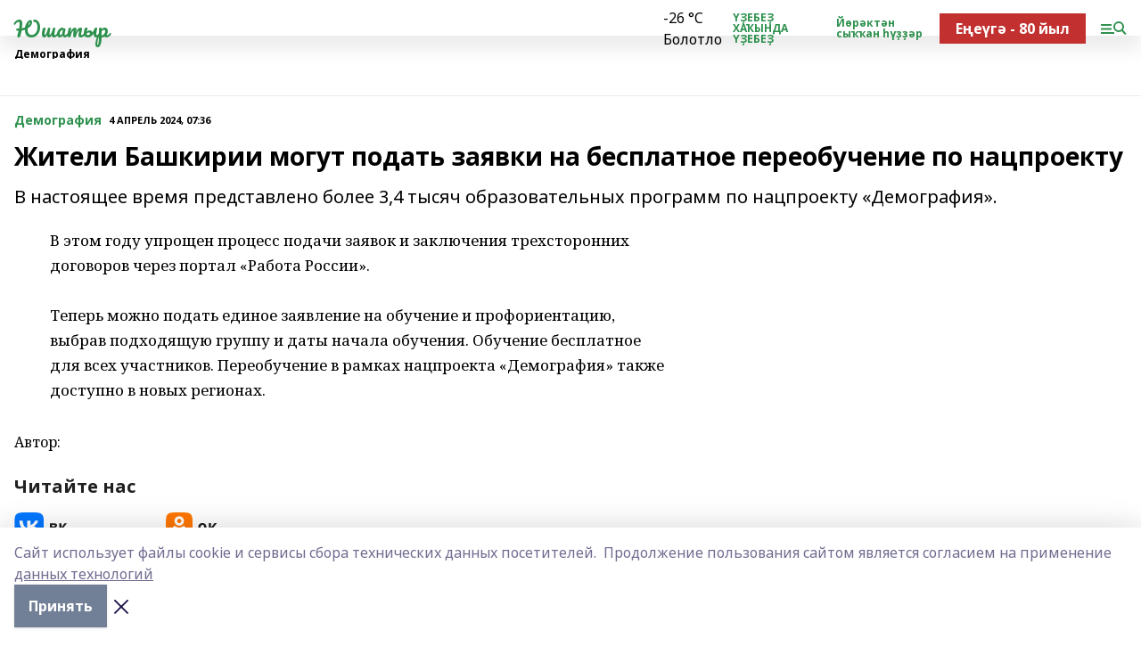

--- FILE ---
content_type: text/html; charset=utf-8
request_url: https://youshatir.ru/news/demografiya/2024-04-04/zhiteli-bashkirii-mogut-podat-zayavki-na-besplatnoe-pereobuchenie-po-natsproektu-3713368
body_size: 27909
content:
<!doctype html>
<html data-n-head-ssr lang="ru" data-n-head="%7B%22lang%22:%7B%22ssr%22:%22ru%22%7D%7D">
  <head >
    <title>Жители Башкирии могут подать заявки на бесплатное переобучение по нацпроекту</title><meta data-n-head="ssr" data-hid="google" name="google" content="notranslate"><meta data-n-head="ssr" data-hid="charset" charset="utf-8"><meta data-n-head="ssr" name="viewport" content="width=1300"><meta data-n-head="ssr" data-hid="og:url" property="og:url" content="https://youshatir.ru/news/demografiya/2024-04-04/zhiteli-bashkirii-mogut-podat-zayavki-na-besplatnoe-pereobuchenie-po-natsproektu-3713368"><meta data-n-head="ssr" data-hid="og:type" property="og:type" content="article"><meta data-n-head="ssr" name="yandex-verification" content="614202f0ac4ebc21"><meta data-n-head="ssr" name="google-site-verification" content="j9uPwKAtaL9JfIewrVuA9WUiKeldgUn1PcRr96e2MRk"><meta data-n-head="ssr" data-hid="og:title" property="og:title" content="Жители Башкирии могут подать заявки на бесплатное переобучение по нацпроекту"><meta data-n-head="ssr" data-hid="og:description" property="og:description" content="В настоящее время представлено более 3,4 тысяч образовательных программ по нацпроекту «Демография». "><meta data-n-head="ssr" data-hid="description" name="description" content="В настоящее время представлено более 3,4 тысяч образовательных программ по нацпроекту «Демография». "><link data-n-head="ssr" rel="icon" href="null"><link data-n-head="ssr" rel="canonical" href="https://youshatir.ru/news/demografiya/2024-04-04/zhiteli-bashkirii-mogut-podat-zayavki-na-besplatnoe-pereobuchenie-po-natsproektu-3713368"><link data-n-head="ssr" rel="preconnect" href="https://fonts.googleapis.com"><link data-n-head="ssr" rel="stylesheet" href="/fonts/noto-sans/index.css"><link data-n-head="ssr" rel="stylesheet" href="https://fonts.googleapis.com/css2?family=Noto+Serif:wght@400;700&amp;display=swap"><link data-n-head="ssr" rel="stylesheet" href="https://fonts.googleapis.com/css2?family=Inter:wght@400;600;700;900&amp;display=swap"><link data-n-head="ssr" rel="stylesheet" href="https://fonts.googleapis.com/css2?family=Montserrat:wght@400;700&amp;display=swap"><link data-n-head="ssr" rel="stylesheet" href="https://fonts.googleapis.com/css2?family=Pacifico&amp;display=swap"><style data-n-head="ssr">:root { --active-color: #2e914e; }</style><script data-n-head="ssr" src="https://yastatic.net/pcode/adfox/loader.js" crossorigin="anonymous"></script><script data-n-head="ssr" src="https://vk.com/js/api/openapi.js" async></script><script data-n-head="ssr" src="https://widget.sparrow.ru/js/embed.js" async></script><script data-n-head="ssr" src="//web.webpushs.com/js/push/b1b42028168d4d9f67844ac7b984680d_1.js" async></script><script data-n-head="ssr" src="https://yandex.ru/ads/system/header-bidding.js" async></script><script data-n-head="ssr" src="https://ads.digitalcaramel.com/js/bashinform.ru.js" type="text/javascript"></script><script data-n-head="ssr">window.yaContextCb = window.yaContextCb || []</script><script data-n-head="ssr" src="https://yandex.ru/ads/system/context.js" async></script><script data-n-head="ssr" type="application/ld+json">{
            "@context": "https://schema.org",
            "@type": "NewsArticle",
            "mainEntityOfPage": {
              "@type": "WebPage",
              "@id": "https://youshatir.ru/news/demografiya/2024-04-04/zhiteli-bashkirii-mogut-podat-zayavki-na-besplatnoe-pereobuchenie-po-natsproektu-3713368"
            },
            "headline" : "Жители Башкирии могут подать заявки на бесплатное переобучение по нацпроекту",
            "image": [
              "null"
            ],
            "datePublished": "2024-04-04T07:36:27.000+05:00",
            "author": [{"@type":"Person","name":""}],
            "publisher": {
              "@type": "Organization",
              "name": "Юшатыр",
              "logo": {
                "@type": "ImageObject",
                "url": "null"
              }
            },
            "description": "В настоящее время представлено более 3,4 тысяч образовательных программ по нацпроекту «Демография». "
          }</script><link rel="preload" href="/_nuxt/274f3bb.js" as="script"><link rel="preload" href="/_nuxt/622ad3e.js" as="script"><link rel="preload" href="/_nuxt/ee7430d.js" as="script"><link rel="preload" href="/_nuxt/bbaf3f9.js" as="script"><link rel="preload" href="/_nuxt/b3945eb.js" as="script"><link rel="preload" href="/_nuxt/1f4701a.js" as="script"><link rel="preload" href="/_nuxt/bb7a823.js" as="script"><link rel="preload" href="/_nuxt/61cd1ad.js" as="script"><link rel="preload" href="/_nuxt/3795d03.js" as="script"><link rel="preload" href="/_nuxt/9842943.js" as="script"><style data-vue-ssr-id="02097838:0 0211d3d2:0 7e56e4e3:0 78c231fa:0 2b202313:0 3ba5510c:0 7deb7420:0 7501b878:0 67a80222:0 01f9c408:0 f11faff8:0 01b9542b:0 74a8f3db:0 fd82e6f0:0 69552a97:0 2bc4b7f8:0 67baf181:0 a473ccf0:0 b23a0b6c:0 3eb3f9ae:0 0684d134:0 7eba589d:0 77d4baa4:0 44e53ad8:0 d15e8f64:0">.fade-enter,.fade-leave-to{opacity:0}.fade-enter-active,.fade-leave-active{transition:opacity .2s ease}.fade-up-enter-active,.fade-up-leave-active{transition:all .35s}.fade-up-enter,.fade-up-leave-to{opacity:0;transform:translateY(-20px)}.rubric-date{display:flex;align-items:flex-end;margin-bottom:1rem}.cm-rubric{font-weight:700;font-size:14px;margin-right:.5rem;color:var(--active-color)}.cm-date{font-size:11px;text-transform:uppercase;font-weight:700}.cm-story{font-weight:700;font-size:14px;margin-left:.5rem;margin-right:.5rem;color:var(--active-color)}.serif-text{font-family:Noto Serif,serif;line-height:1.65;font-size:17px}.bg-img{background-size:cover;background-position:50%;height:0;position:relative;background-color:#e2e2e2;padding-bottom:56%;>img{position:absolute;left:0;top:0;width:100%;height:100%;-o-object-fit:cover;object-fit:cover;-o-object-position:center;object-position:center}}.btn{--text-opacity:1;color:#fff;color:rgba(255,255,255,var(--text-opacity));text-align:center;padding-top:1.5rem;padding-bottom:1.5rem;font-weight:700;cursor:pointer;margin-top:2rem;border-radius:8px;font-size:20px;background:var(--active-color)}.checkbox{border-radius:.5rem;border-width:1px;margin-right:1.25rem;cursor:pointer;border-color:#e9e9eb;width:32px;height:32px}.checkbox.__active{background:var(--active-color) 50% no-repeat url([data-uri]);border-color:var(--active-color)}.h1{margin-top:1rem;margin-bottom:1.5rem;font-weight:700;line-height:1.07;font-size:32px}.all-matters{text-align:center;cursor:pointer;padding-top:1.5rem;padding-bottom:1.5rem;font-weight:700;margin-bottom:2rem;border-radius:8px;background:#f5f5f5;font-size:20px}.all-matters.__small{padding-top:.75rem;padding-bottom:.75rem;margin-top:1.5rem;font-size:14px;border-radius:4px}[data-desktop]{.rubric-date{margin-bottom:1.25rem}.h1{font-size:46px;margin-top:1.5rem;margin-bottom:1.5rem}section.cols{display:grid;margin-left:58px;grid-gap:16px;grid-template-columns:816px 42px 300px}section.list-cols{display:grid;grid-gap:40px;grid-template-columns:1fr 300px}.matter-grid{display:flex;flex-wrap:wrap;margin-right:-16px}.top-sticky{position:-webkit-sticky;position:sticky;top:48px}.top-sticky.local{top:56px}.top-sticky.ig{top:86px}.top-sticky-matter{position:-webkit-sticky;position:sticky;z-index:1;top:102px}.top-sticky-matter.local{top:110px}.top-sticky-matter.ig{top:140px}}.search-form{display:flex;border-bottom-width:1px;--border-opacity:1;border-color:#fff;border-color:rgba(255,255,255,var(--border-opacity));padding-bottom:.75rem;justify-content:space-between;align-items:center;--text-opacity:1;color:#fff;color:rgba(255,255,255,var(--text-opacity));.reset{cursor:pointer;opacity:.5;display:block}input{background-color:transparent;border-style:none;--text-opacity:1;color:#fff;color:rgba(255,255,255,var(--text-opacity));outline:2px solid transparent;outline-offset:2px;width:66.666667%;font-size:20px}input::-moz-placeholder{color:hsla(0,0%,100%,.18824)}input:-ms-input-placeholder{color:hsla(0,0%,100%,.18824)}input::placeholder{color:hsla(0,0%,100%,.18824)}}[data-desktop] .search-form{width:820px;button{border-radius:.25rem;font-weight:700;padding:.5rem 1.5rem;cursor:pointer;--text-opacity:1;color:#fff;color:rgba(255,255,255,var(--text-opacity));font-size:22px;background:var(--active-color)}input{font-size:28px}.reset{margin-right:2rem;margin-left:auto}}html.locked{overflow:hidden}html{body{letter-spacing:-.03em;font-family:Noto Sans,sans-serif;line-height:1.19;font-size:14px}ol,ul{margin-left:2rem;margin-bottom:1rem;li{margin-bottom:.5rem}}ol{list-style-type:decimal}ul{list-style-type:disc}a{cursor:pointer;color:inherit}iframe,img,object,video{max-width:100%}}.container{padding-left:16px;padding-right:16px}[data-desktop]{min-width:1250px;.container{margin-left:auto;margin-right:auto;padding-left:0;padding-right:0;width:1250px}}
/*! normalize.css v8.0.1 | MIT License | github.com/necolas/normalize.css */html{line-height:1.15;-webkit-text-size-adjust:100%}body{margin:0}main{display:block}h1{font-size:2em;margin:.67em 0}hr{box-sizing:content-box;height:0;overflow:visible}pre{font-family:monospace,monospace;font-size:1em}a{background-color:transparent}abbr[title]{border-bottom:none;text-decoration:underline;-webkit-text-decoration:underline dotted;text-decoration:underline dotted}b,strong{font-weight:bolder}code,kbd,samp{font-family:monospace,monospace;font-size:1em}small{font-size:80%}sub,sup{font-size:75%;line-height:0;position:relative;vertical-align:baseline}sub{bottom:-.25em}sup{top:-.5em}img{border-style:none}button,input,optgroup,select,textarea{font-family:inherit;font-size:100%;line-height:1.15;margin:0}button,input{overflow:visible}button,select{text-transform:none}[type=button],[type=reset],[type=submit],button{-webkit-appearance:button}[type=button]::-moz-focus-inner,[type=reset]::-moz-focus-inner,[type=submit]::-moz-focus-inner,button::-moz-focus-inner{border-style:none;padding:0}[type=button]:-moz-focusring,[type=reset]:-moz-focusring,[type=submit]:-moz-focusring,button:-moz-focusring{outline:1px dotted ButtonText}fieldset{padding:.35em .75em .625em}legend{box-sizing:border-box;color:inherit;display:table;max-width:100%;padding:0;white-space:normal}progress{vertical-align:baseline}textarea{overflow:auto}[type=checkbox],[type=radio]{box-sizing:border-box;padding:0}[type=number]::-webkit-inner-spin-button,[type=number]::-webkit-outer-spin-button{height:auto}[type=search]{-webkit-appearance:textfield;outline-offset:-2px}[type=search]::-webkit-search-decoration{-webkit-appearance:none}::-webkit-file-upload-button{-webkit-appearance:button;font:inherit}details{display:block}summary{display:list-item}[hidden],template{display:none}blockquote,dd,dl,figure,h1,h2,h3,h4,h5,h6,hr,p,pre{margin:0}button{background-color:transparent;background-image:none}button:focus{outline:1px dotted;outline:5px auto -webkit-focus-ring-color}fieldset,ol,ul{margin:0;padding:0}ol,ul{list-style:none}html{font-family:Noto Sans,sans-serif;line-height:1.5}*,:after,:before{box-sizing:border-box;border:0 solid #e2e8f0}hr{border-top-width:1px}img{border-style:solid}textarea{resize:vertical}input::-moz-placeholder,textarea::-moz-placeholder{color:#a0aec0}input:-ms-input-placeholder,textarea:-ms-input-placeholder{color:#a0aec0}input::placeholder,textarea::placeholder{color:#a0aec0}[role=button],button{cursor:pointer}table{border-collapse:collapse}h1,h2,h3,h4,h5,h6{font-size:inherit;font-weight:inherit}a{color:inherit;text-decoration:inherit}button,input,optgroup,select,textarea{padding:0;line-height:inherit;color:inherit}code,kbd,pre,samp{font-family:Menlo,Monaco,Consolas,"Liberation Mono","Courier New",monospace}audio,canvas,embed,iframe,img,object,svg,video{display:block;vertical-align:middle}img,video{max-width:100%;height:auto}.appearance-none{-webkit-appearance:none;-moz-appearance:none;appearance:none}.bg-transparent{background-color:transparent}.bg-black{--bg-opacity:1;background-color:#000;background-color:rgba(0,0,0,var(--bg-opacity))}.bg-white{--bg-opacity:1;background-color:#fff;background-color:rgba(255,255,255,var(--bg-opacity))}.bg-gray-200{--bg-opacity:1;background-color:#edf2f7;background-color:rgba(237,242,247,var(--bg-opacity))}.bg-center{background-position:50%}.bg-top{background-position:top}.bg-no-repeat{background-repeat:no-repeat}.bg-cover{background-size:cover}.bg-contain{background-size:contain}.border-collapse{border-collapse:collapse}.border-black{--border-opacity:1;border-color:#000;border-color:rgba(0,0,0,var(--border-opacity))}.border-blue-400{--border-opacity:1;border-color:#63b3ed;border-color:rgba(99,179,237,var(--border-opacity))}.rounded{border-radius:.25rem}.rounded-lg{border-radius:.5rem}.rounded-full{border-radius:9999px}.border-none{border-style:none}.border-2{border-width:2px}.border-4{border-width:4px}.border{border-width:1px}.border-t-0{border-top-width:0}.border-t{border-top-width:1px}.border-b{border-bottom-width:1px}.cursor-pointer{cursor:pointer}.block{display:block}.inline-block{display:inline-block}.flex{display:flex}.table{display:table}.grid{display:grid}.hidden{display:none}.flex-col{flex-direction:column}.flex-wrap{flex-wrap:wrap}.flex-no-wrap{flex-wrap:nowrap}.items-center{align-items:center}.justify-center{justify-content:center}.justify-between{justify-content:space-between}.flex-grow-0{flex-grow:0}.flex-shrink-0{flex-shrink:0}.order-first{order:-9999}.order-last{order:9999}.font-sans{font-family:Noto Sans,sans-serif}.font-serif{font-family:Noto Serif,serif}.font-medium{font-weight:500}.font-semibold{font-weight:600}.font-bold{font-weight:700}.h-3{height:.75rem}.h-6{height:1.5rem}.h-12{height:3rem}.h-auto{height:auto}.h-full{height:100%}.text-xs{font-size:11px}.text-sm{font-size:12px}.text-base{font-size:14px}.text-lg{font-size:16px}.text-xl{font-size:18px}.text-2xl{font-size:21px}.text-3xl{font-size:30px}.text-4xl{font-size:46px}.leading-6{line-height:1.5rem}.leading-none{line-height:1}.leading-tight{line-height:1.07}.leading-snug{line-height:1.125}.m-0{margin:0}.my-0{margin-top:0;margin-bottom:0}.mx-0{margin-left:0;margin-right:0}.mx-1{margin-left:.25rem;margin-right:.25rem}.mx-2{margin-left:.5rem;margin-right:.5rem}.my-4{margin-top:1rem;margin-bottom:1rem}.mx-4{margin-left:1rem;margin-right:1rem}.my-5{margin-top:1.25rem;margin-bottom:1.25rem}.mx-5{margin-left:1.25rem;margin-right:1.25rem}.my-6{margin-top:1.5rem;margin-bottom:1.5rem}.my-8{margin-top:2rem;margin-bottom:2rem}.mx-auto{margin-left:auto;margin-right:auto}.-mx-3{margin-left:-.75rem;margin-right:-.75rem}.-my-4{margin-top:-1rem;margin-bottom:-1rem}.mt-0{margin-top:0}.mr-0{margin-right:0}.mb-0{margin-bottom:0}.ml-0{margin-left:0}.mt-1{margin-top:.25rem}.mr-1{margin-right:.25rem}.mb-1{margin-bottom:.25rem}.ml-1{margin-left:.25rem}.mt-2{margin-top:.5rem}.mr-2{margin-right:.5rem}.mb-2{margin-bottom:.5rem}.ml-2{margin-left:.5rem}.mt-3{margin-top:.75rem}.mr-3{margin-right:.75rem}.mb-3{margin-bottom:.75rem}.mt-4{margin-top:1rem}.mr-4{margin-right:1rem}.mb-4{margin-bottom:1rem}.ml-4{margin-left:1rem}.mt-5{margin-top:1.25rem}.mr-5{margin-right:1.25rem}.mb-5{margin-bottom:1.25rem}.mt-6{margin-top:1.5rem}.mr-6{margin-right:1.5rem}.mb-6{margin-bottom:1.5rem}.mt-8{margin-top:2rem}.mr-8{margin-right:2rem}.mb-8{margin-bottom:2rem}.ml-8{margin-left:2rem}.mt-10{margin-top:2.5rem}.ml-10{margin-left:2.5rem}.mt-12{margin-top:3rem}.mb-12{margin-bottom:3rem}.mt-16{margin-top:4rem}.mb-16{margin-bottom:4rem}.mr-20{margin-right:5rem}.mr-auto{margin-right:auto}.ml-auto{margin-left:auto}.mt-px{margin-top:1px}.-mt-2{margin-top:-.5rem}.max-w-none{max-width:none}.max-w-full{max-width:100%}.object-contain{-o-object-fit:contain;object-fit:contain}.object-cover{-o-object-fit:cover;object-fit:cover}.object-center{-o-object-position:center;object-position:center}.opacity-0{opacity:0}.opacity-50{opacity:.5}.outline-none{outline:2px solid transparent;outline-offset:2px}.overflow-auto{overflow:auto}.overflow-hidden{overflow:hidden}.overflow-visible{overflow:visible}.p-0{padding:0}.p-2{padding:.5rem}.p-3{padding:.75rem}.p-4{padding:1rem}.p-8{padding:2rem}.px-0{padding-left:0;padding-right:0}.py-1{padding-top:.25rem;padding-bottom:.25rem}.px-1{padding-left:.25rem;padding-right:.25rem}.py-2{padding-top:.5rem;padding-bottom:.5rem}.px-2{padding-left:.5rem;padding-right:.5rem}.py-3{padding-top:.75rem;padding-bottom:.75rem}.px-3{padding-left:.75rem;padding-right:.75rem}.py-4{padding-top:1rem;padding-bottom:1rem}.px-4{padding-left:1rem;padding-right:1rem}.px-5{padding-left:1.25rem;padding-right:1.25rem}.px-6{padding-left:1.5rem;padding-right:1.5rem}.py-8{padding-top:2rem;padding-bottom:2rem}.py-10{padding-top:2.5rem;padding-bottom:2.5rem}.pt-0{padding-top:0}.pr-0{padding-right:0}.pb-0{padding-bottom:0}.pt-1{padding-top:.25rem}.pt-2{padding-top:.5rem}.pb-2{padding-bottom:.5rem}.pl-2{padding-left:.5rem}.pt-3{padding-top:.75rem}.pb-3{padding-bottom:.75rem}.pt-4{padding-top:1rem}.pr-4{padding-right:1rem}.pb-4{padding-bottom:1rem}.pl-4{padding-left:1rem}.pt-5{padding-top:1.25rem}.pr-5{padding-right:1.25rem}.pb-5{padding-bottom:1.25rem}.pl-5{padding-left:1.25rem}.pt-6{padding-top:1.5rem}.pb-6{padding-bottom:1.5rem}.pl-6{padding-left:1.5rem}.pt-8{padding-top:2rem}.pb-8{padding-bottom:2rem}.pr-10{padding-right:2.5rem}.pb-12{padding-bottom:3rem}.pl-12{padding-left:3rem}.pb-16{padding-bottom:4rem}.pointer-events-none{pointer-events:none}.fixed{position:fixed}.absolute{position:absolute}.relative{position:relative}.sticky{position:-webkit-sticky;position:sticky}.top-0{top:0}.right-0{right:0}.bottom-0{bottom:0}.left-0{left:0}.left-auto{left:auto}.shadow{box-shadow:0 1px 3px 0 rgba(0,0,0,.1),0 1px 2px 0 rgba(0,0,0,.06)}.shadow-none{box-shadow:none}.text-center{text-align:center}.text-right{text-align:right}.text-transparent{color:transparent}.text-black{--text-opacity:1;color:#000;color:rgba(0,0,0,var(--text-opacity))}.text-white{--text-opacity:1;color:#fff;color:rgba(255,255,255,var(--text-opacity))}.text-gray-600{--text-opacity:1;color:#718096;color:rgba(113,128,150,var(--text-opacity))}.text-gray-700{--text-opacity:1;color:#4a5568;color:rgba(74,85,104,var(--text-opacity))}.uppercase{text-transform:uppercase}.underline{text-decoration:underline}.tracking-tight{letter-spacing:-.05em}.select-none{-webkit-user-select:none;-moz-user-select:none;-ms-user-select:none;user-select:none}.select-all{-webkit-user-select:all;-moz-user-select:all;-ms-user-select:all;user-select:all}.visible{visibility:visible}.invisible{visibility:hidden}.whitespace-no-wrap{white-space:nowrap}.w-3{width:.75rem}.w-auto{width:auto}.w-1\/3{width:33.333333%}.w-full{width:100%}.z-20{z-index:20}.z-50{z-index:50}.gap-1{grid-gap:.25rem;gap:.25rem}.gap-2{grid-gap:.5rem;gap:.5rem}.gap-3{grid-gap:.75rem;gap:.75rem}.gap-4{grid-gap:1rem;gap:1rem}.gap-5{grid-gap:1.25rem;gap:1.25rem}.gap-6{grid-gap:1.5rem;gap:1.5rem}.gap-8{grid-gap:2rem;gap:2rem}.gap-10{grid-gap:2.5rem;gap:2.5rem}.grid-cols-1{grid-template-columns:repeat(1,minmax(0,1fr))}.grid-cols-2{grid-template-columns:repeat(2,minmax(0,1fr))}.grid-cols-3{grid-template-columns:repeat(3,minmax(0,1fr))}.grid-cols-4{grid-template-columns:repeat(4,minmax(0,1fr))}.grid-cols-5{grid-template-columns:repeat(5,minmax(0,1fr))}.transform{--transform-translate-x:0;--transform-translate-y:0;--transform-rotate:0;--transform-skew-x:0;--transform-skew-y:0;--transform-scale-x:1;--transform-scale-y:1;transform:translateX(var(--transform-translate-x)) translateY(var(--transform-translate-y)) rotate(var(--transform-rotate)) skewX(var(--transform-skew-x)) skewY(var(--transform-skew-y)) scaleX(var(--transform-scale-x)) scaleY(var(--transform-scale-y))}.transition-all{transition-property:all}.transition{transition-property:background-color,border-color,color,fill,stroke,opacity,box-shadow,transform}@-webkit-keyframes spin{to{transform:rotate(1turn)}}@keyframes spin{to{transform:rotate(1turn)}}@-webkit-keyframes ping{75%,to{transform:scale(2);opacity:0}}@keyframes ping{75%,to{transform:scale(2);opacity:0}}@-webkit-keyframes pulse{50%{opacity:.5}}@keyframes pulse{50%{opacity:.5}}@-webkit-keyframes bounce{0%,to{transform:translateY(-25%);-webkit-animation-timing-function:cubic-bezier(.8,0,1,1);animation-timing-function:cubic-bezier(.8,0,1,1)}50%{transform:none;-webkit-animation-timing-function:cubic-bezier(0,0,.2,1);animation-timing-function:cubic-bezier(0,0,.2,1)}}@keyframes bounce{0%,to{transform:translateY(-25%);-webkit-animation-timing-function:cubic-bezier(.8,0,1,1);animation-timing-function:cubic-bezier(.8,0,1,1)}50%{transform:none;-webkit-animation-timing-function:cubic-bezier(0,0,.2,1);animation-timing-function:cubic-bezier(0,0,.2,1)}}
.nuxt-progress{position:fixed;top:0;left:0;right:0;height:2px;width:0;opacity:1;transition:width .1s,opacity .4s;background-color:var(--active-color);z-index:999999}.nuxt-progress.nuxt-progress-notransition{transition:none}.nuxt-progress-failed{background-color:red}
.page_1iNBq{position:relative;min-height:65vh}[data-desktop]{.topBanner_Im5IM{margin-left:auto;margin-right:auto;width:1256px}}
.bnr_2VvRX{margin-left:auto;margin-right:auto;width:300px}.bnr_2VvRX:not(:empty){margin-bottom:1rem}.bnrContainer_1ho9N.mb-0 .bnr_2VvRX{margin-bottom:0}[data-desktop]{.bnr_2VvRX{width:auto;margin-left:0;margin-right:0}}
.topline-container[data-v-7682f57c]{position:-webkit-sticky;position:sticky;top:0;z-index:10}.bottom-menu[data-v-7682f57c]{--bg-opacity:1;background-color:#fff;background-color:rgba(255,255,255,var(--bg-opacity));height:45px;box-shadow:0 15px 20px rgba(0,0,0,.08)}.bottom-menu.__dark[data-v-7682f57c]{--bg-opacity:1;background-color:#000;background-color:rgba(0,0,0,var(--bg-opacity));.bottom-menu-link{--text-opacity:1;color:#fff;color:rgba(255,255,255,var(--text-opacity))}.bottom-menu-link:hover{color:var(--active-color)}}.bottom-menu-links[data-v-7682f57c]{display:flex;overflow:auto;grid-gap:1rem;gap:1rem;padding-top:1rem;padding-bottom:1rem;scrollbar-width:none}.bottom-menu-links[data-v-7682f57c]::-webkit-scrollbar{display:none}.bottom-menu-link[data-v-7682f57c]{white-space:nowrap;font-weight:700}.bottom-menu-link[data-v-7682f57c]:hover{color:var(--active-color)}
.topline_KUXuM{--bg-opacity:1;background-color:#fff;background-color:rgba(255,255,255,var(--bg-opacity));padding-top:.5rem;padding-bottom:.5rem;position:relative;box-shadow:0 15px 20px rgba(0,0,0,.08);height:40px;z-index:1}.topline_KUXuM.__dark_3HDH5{--bg-opacity:1;background-color:#000;background-color:rgba(0,0,0,var(--bg-opacity))}[data-desktop]{.topline_KUXuM{height:50px}}
.container_3LUUG{display:flex;align-items:center;justify-content:space-between}.container_3LUUG.__dark_AMgBk{.logo_1geVj{--text-opacity:1;color:#fff;color:rgba(255,255,255,var(--text-opacity))}.menu-trigger_2_P72{--bg-opacity:1;background-color:#fff;background-color:rgba(255,255,255,var(--bg-opacity))}.lang_107ai,.topline-item_1BCyx{--text-opacity:1;color:#fff;color:rgba(255,255,255,var(--text-opacity))}.lang_107ai{background-image:url([data-uri])}}.lang_107ai{margin-left:auto;margin-right:1.25rem;padding-right:1rem;padding-left:.5rem;cursor:pointer;display:flex;align-items:center;font-weight:700;-webkit-appearance:none;-moz-appearance:none;appearance:none;outline:2px solid transparent;outline-offset:2px;text-transform:uppercase;background:no-repeat url([data-uri]) calc(100% - 3px) 50%}.logo-img_9ttWw{max-height:30px}.logo-text_Gwlnp{white-space:nowrap;font-family:Pacifico,serif;font-size:24px;line-height:.9;color:var(--active-color)}.menu-trigger_2_P72{cursor:pointer;width:30px;height:24px;background:var(--active-color);-webkit-mask:no-repeat url(/_nuxt/img/menu.cffb7c4.svg) center;mask:no-repeat url(/_nuxt/img/menu.cffb7c4.svg) center}.menu-trigger_2_P72.__cross_3NUSb{-webkit-mask-image:url([data-uri]);mask-image:url([data-uri])}.topline-item_1BCyx{font-weight:700;line-height:1;margin-right:16px}.topline-item_1BCyx,.topline-item_1BCyx.blue_1SDgs,.topline-item_1BCyx.red_1EmKm{--text-opacity:1;color:#fff;color:rgba(255,255,255,var(--text-opacity))}.topline-item_1BCyx.blue_1SDgs,.topline-item_1BCyx.red_1EmKm{padding:9px 18px;background:#8bb1d4}.topline-item_1BCyx.red_1EmKm{background:#c23030}.topline-item_1BCyx.default_3xuLv{font-size:12px;color:var(--active-color);max-width:100px}[data-desktop]{.logo-img_9ttWw{max-height:40px}.logo-text_Gwlnp{position:relative;top:-3px;font-size:36px}.slogan-desktop_2LraR{font-size:11px;margin-left:2.5rem;font-weight:700;text-transform:uppercase;color:#5e6a70}.lang_107ai{margin-left:0}}
.weather[data-v-f75b9a02]{display:flex;align-items:center;.icon{border-radius:9999px;margin-right:.5rem;background:var(--active-color) no-repeat 50%/11px;width:18px;height:18px}.clear{background-image:url(/_nuxt/img/clear.504a39c.svg)}.clouds{background-image:url(/_nuxt/img/clouds.35bb1b1.svg)}.few_clouds{background-image:url(/_nuxt/img/few_clouds.849e8ce.svg)}.rain{background-image:url(/_nuxt/img/rain.fa221cc.svg)}.snow{background-image:url(/_nuxt/img/snow.3971728.svg)}.thunderstorm_w_rain{background-image:url(/_nuxt/img/thunderstorm_w_rain.f4f5bf2.svg)}.thunderstorm{background-image:url(/_nuxt/img/thunderstorm.bbf00c1.svg)}.text{font-size:12px;font-weight:700;line-height:1;color:rgba(0,0,0,.9)}}.__dark.weather .text[data-v-f75b9a02]{--text-opacity:1;color:#fff;color:rgba(255,255,255,var(--text-opacity))}
.block_35WEi{position:-webkit-sticky;position:sticky;left:0;width:100%;padding-top:.75rem;padding-bottom:.75rem;--bg-opacity:1;background-color:#fff;background-color:rgba(255,255,255,var(--bg-opacity));--text-opacity:1;color:#000;color:rgba(0,0,0,var(--text-opacity));height:68px;z-index:8;border-bottom:1px solid rgba(0,0,0,.08235)}.block_35WEi.invisible_3bwn4{visibility:hidden}.block_35WEi.local_2u9p8,.block_35WEi.local_ext_2mSQw{top:40px}.block_35WEi.local_2u9p8.has_bottom_items_u0rcZ,.block_35WEi.local_ext_2mSQw.has_bottom_items_u0rcZ{top:85px}.block_35WEi.ig_3ld7e{top:50px}.block_35WEi.ig_3ld7e.has_bottom_items_u0rcZ{top:95px}.block_35WEi.bi_3BhQ1,.block_35WEi.bi_ext_1Yp6j{top:49px}.block_35WEi.bi_3BhQ1.has_bottom_items_u0rcZ,.block_35WEi.bi_ext_1Yp6j.has_bottom_items_u0rcZ{top:94px}.block_35WEi.red_wPGsU{background:#fdf3f3;.blockTitle_1BF2P{color:#d65a47}}.block_35WEi.blue_2AJX7{background:#e6ecf2;.blockTitle_1BF2P{color:#8bb1d4}}.block_35WEi{.loading_1RKbb{height:1.5rem;margin:0 auto}}.blockTitle_1BF2P{font-weight:700;font-size:12px;margin-bottom:.25rem;display:inline-block;overflow:hidden;max-height:1.2em;display:-webkit-box;-webkit-line-clamp:1;-webkit-box-orient:vertical;text-overflow:ellipsis}.items_2XU71{display:flex;overflow:auto;margin-left:-16px;margin-right:-16px;padding-left:16px;padding-right:16px}.items_2XU71::-webkit-scrollbar{display:none}.item_KFfAv{flex-shrink:0;flex-grow:0;padding-right:1rem;margin-right:1rem;font-weight:700;overflow:hidden;width:295px;max-height:2.4em;border-right:1px solid rgba(0,0,0,.08235);display:-webkit-box;-webkit-line-clamp:2;-webkit-box-orient:vertical;text-overflow:ellipsis}.item_KFfAv:hover{opacity:.75}[data-desktop]{.block_35WEi{height:54px}.block_35WEi.local_2u9p8,.block_35WEi.local_ext_2mSQw{top:50px}.block_35WEi.local_2u9p8.has_bottom_items_u0rcZ,.block_35WEi.local_ext_2mSQw.has_bottom_items_u0rcZ{top:95px}.block_35WEi.ig_3ld7e{top:80px}.block_35WEi.ig_3ld7e.has_bottom_items_u0rcZ{top:125px}.block_35WEi.bi_3BhQ1,.block_35WEi.bi_ext_1Yp6j{top:42px}.block_35WEi.bi_3BhQ1.has_bottom_items_u0rcZ,.block_35WEi.bi_ext_1Yp6j.has_bottom_items_u0rcZ{top:87px}.block_35WEi.image_3yONs{.prev_1cQoq{background-image:url([data-uri])}.next_827zB{background-image:url([data-uri])}}.wrapper_TrcU4{display:grid;grid-template-columns:240px calc(100% - 320px)}.next_827zB,.prev_1cQoq{position:absolute;cursor:pointer;width:24px;height:24px;top:4px;left:210px;background:url([data-uri])}.next_827zB{left:auto;right:15px;background:url([data-uri])}.blockTitle_1BF2P{font-size:18px;padding-right:2.5rem;margin-right:0;max-height:2.4em;-webkit-line-clamp:2}.items_2XU71{margin-left:0;padding-left:0;-ms-scroll-snap-type:x mandatory;scroll-snap-type:x mandatory;scroll-behavior:smooth;scrollbar-width:none}.item_KFfAv,.items_2XU71{margin-right:0;padding-right:0}.item_KFfAv{padding-left:1.25rem;scroll-snap-align:start;width:310px;border-left:1px solid rgba(0,0,0,.08235);border-right:none}}
@-webkit-keyframes rotate-data-v-8cdd8c10{0%{transform:rotate(0)}to{transform:rotate(1turn)}}@keyframes rotate-data-v-8cdd8c10{0%{transform:rotate(0)}to{transform:rotate(1turn)}}.component[data-v-8cdd8c10]{height:3rem;margin-top:1.5rem;margin-bottom:1.5rem;display:flex;justify-content:center;align-items:center;span{height:100%;width:4rem;background:no-repeat url(/_nuxt/img/loading.dd38236.svg) 50%/contain;-webkit-animation:rotate-data-v-8cdd8c10 .8s infinite;animation:rotate-data-v-8cdd8c10 .8s infinite}}
.promo_ZrQsB{text-align:center;display:block;--text-opacity:1;color:#fff;color:rgba(255,255,255,var(--text-opacity));font-weight:500;font-size:16px;line-height:1;position:relative;z-index:1;background:#d65a47;padding:6px 20px}[data-desktop]{.promo_ZrQsB{margin-left:auto;margin-right:auto;font-size:18px;padding:12px 40px}}
.feedTriggerMobile_1uP3h{text-align:center;width:100%;left:0;bottom:0;padding:1rem;color:#000;color:rgba(0,0,0,var(--text-opacity));background:#e7e7e7;filter:drop-shadow(0 -10px 30px rgba(0,0,0,.4))}.feedTriggerMobile_1uP3h,[data-desktop] .feedTriggerDesktop_eR1zC{position:fixed;font-weight:700;--text-opacity:1;z-index:8}[data-desktop] .feedTriggerDesktop_eR1zC{color:#fff;color:rgba(255,255,255,var(--text-opacity));cursor:pointer;padding:1rem 1rem 1rem 1.5rem;display:flex;align-items:center;justify-content:space-between;width:auto;font-size:28px;right:20px;bottom:20px;line-height:.85;background:var(--active-color);.new_36fkO{--bg-opacity:1;background-color:#fff;background-color:rgba(255,255,255,var(--bg-opacity));font-size:18px;padding:.25rem .5rem;margin-left:1rem;color:var(--active-color)}}
.noindex_1PbKm{display:block}.rubricDate_XPC5P{display:flex;margin-bottom:1rem;align-items:center;flex-wrap:wrap;grid-row-gap:.5rem;row-gap:.5rem}[data-desktop]{.rubricDate_XPC5P{margin-left:58px}.noindex_1PbKm,.pollContainer_25rgc{margin-left:40px}.noindex_1PbKm{width:700px}}
.h1_fQcc_{margin-top:0;margin-bottom:1rem;font-size:28px}.bigLead_37UJd{margin-bottom:1.25rem;font-size:20px}[data-desktop]{.h1_fQcc_{margin-bottom:1.25rem;margin-top:0;font-size:40px}.bigLead_37UJd{font-size:21px;margin-bottom:2rem}.smallLead_3mYo6{font-size:21px;font-weight:500}.leadImg_n0Xok{display:grid;grid-gap:2rem;gap:2rem;margin-bottom:2rem;grid-template-columns:repeat(2,minmax(0,1fr));margin-left:40px;width:700px}}
.partner[data-v-73e20f19]{margin-top:1rem;margin-bottom:1rem;color:rgba(0,0,0,.31373)}
.block_1h4f8{margin-bottom:1.5rem}[data-desktop] .block_1h4f8{margin-bottom:2rem}
.paragraph[data-v-7a4bd814]{a{color:var(--active-color)}p{margin-bottom:1.5rem}ol,ul{margin-left:2rem;margin-bottom:1rem;li{margin-bottom:.5rem}}ol{list-style-type:decimal}ul{list-style-type:disc}.question{font-weight:700;font-size:21px;line-height:1.43}.answer:before,.question:before{content:"— "}h2,h3,h4{font-weight:700;margin-bottom:1.5rem;line-height:1.07;font-family:Noto Sans,sans-serif}h2{font-size:30px}h3{font-size:21px}h4{font-size:18px}blockquote{padding-top:1rem;padding-bottom:1rem;margin-bottom:1rem;font-weight:700;font-family:Noto Sans,sans-serif;border-top:6px solid var(--active-color);border-bottom:6px solid var(--active-color);font-size:19px;line-height:1.15}.table-wrapper{overflow:auto}table{border-collapse:collapse;margin-top:1rem;margin-bottom:1rem;min-width:100%;td{padding:.75rem .5rem;border-width:1px}p{margin:0}}}
.authors_3UWeo{margin-bottom:1.5rem;display:grid;grid-gap:.25rem;gap:.25rem;font-family:Noto Serif,serif}.item_1CuO-:not(:last-child):after{content:", "}[data-desktop]{.authors_3UWeo{display:flex;grid-gap:.75rem;gap:.75rem;flex-wrap:wrap}.authors_3UWeo.right_1ePQ6{margin-left:40px;width:700px}}
.readus_3o8ag{margin-bottom:1.5rem;font-weight:700;font-size:16px}.subscribeButton_2yILe{font-weight:700;--text-opacity:1;color:#fff;color:rgba(255,255,255,var(--text-opacity));text-align:center;letter-spacing:-.05em;background:var(--active-color);padding:0 8px 3px;border-radius:11px;font-size:15px;width:140px}.rTitle_ae5sX{margin-bottom:1rem;font-family:Noto Sans,sans-serif;font-weight:700;color:#202022;font-size:20px;font-style:normal;line-height:normal}.items_1vOtx{display:flex;flex-wrap:wrap;grid-gap:.75rem;gap:.75rem;max-width:360px}.items_1vOtx.regional_OHiaP{.socialIcon_1xwkP{width:calc(33% - 10px)}.socialIcon_1xwkP:first-child,.socialIcon_1xwkP:nth-child(2){width:calc(50% - 10px)}}.socialIcon_1xwkP{margin-bottom:.5rem;background-size:contain;background-repeat:no-repeat;flex-shrink:0;width:calc(50% - 10px);background-position:0;height:30px}.vkIcon_1J2rG{background-image:url(/_nuxt/img/vk.07bf3d5.svg)}.vkShortIcon_1XRTC{background-image:url(/_nuxt/img/vk-short.1e19426.svg)}.tgIcon_3Y6iI{background-image:url(/_nuxt/img/tg.bfb93b5.svg)}.zenIcon_1Vpt0{background-image:url(/_nuxt/img/zen.1c41c49.svg)}.okIcon_3Q4dv{background-image:url(/_nuxt/img/ok.de8d66c.svg)}.okShortIcon_12fSg{background-image:url(/_nuxt/img/ok-short.e0e3723.svg)}.maxIcon_3MreL{background-image:url(/_nuxt/img/max.da7c1ef.png)}[data-desktop]{.readus_3o8ag{margin-left:2.5rem}.items_1vOtx{flex-wrap:nowrap;max-width:none;align-items:center}.subscribeButton_2yILe{text-align:center;font-weight:700;width:auto;padding:4px 7px 7px;font-size:25px}.socialIcon_1xwkP{height:45px}.vkIcon_1J2rG{width:197px!important}.vkShortIcon_1XRTC{width:90px!important}.tgIcon_3Y6iI{width:160px!important}.zenIcon_1Vpt0{width:110px!important}.okIcon_3Q4dv{width:256px!important}.okShortIcon_12fSg{width:90px!important}.maxIcon_3MreL{width:110px!important}}
.socials_3qx1G{margin-bottom:1.5rem}.socials_3qx1G.__black a{--border-opacity:1;border-color:#000;border-color:rgba(0,0,0,var(--border-opacity))}.socials_3qx1G.__border-white_1pZ66 .items_JTU4t a{--border-opacity:1;border-color:#fff;border-color:rgba(255,255,255,var(--border-opacity))}.socials_3qx1G{a{display:block;background-position:50%;background-repeat:no-repeat;cursor:pointer;width:20%;border:.5px solid #e2e2e2;border-right-width:0;height:42px}a:last-child{border-right-width:1px}}.items_JTU4t{display:flex}.vk_3jS8H{background-image:url(/_nuxt/img/vk.a3fc87d.svg)}.ok_3Znis{background-image:url(/_nuxt/img/ok.480e53f.svg)}.wa_32a2a{background-image:url(/_nuxt/img/wa.f2f254d.svg)}.tg_1vndD{background-image:url([data-uri])}.print_3gkIT{background-image:url(/_nuxt/img/print.f5ef7f3.svg)}.max_sqBYC{background-image:url([data-uri])}[data-desktop]{.socials_3qx1G{margin-bottom:0;width:42px}.socials_3qx1G.__sticky{position:-webkit-sticky;position:sticky;top:102px}.socials_3qx1G.__sticky.local_3XMUZ{top:110px}.socials_3qx1G.__sticky.ig_zkzMn{top:140px}.socials_3qx1G{a{width:auto;border-width:1px;border-bottom-width:0}a:last-child{border-bottom-width:1px}}.items_JTU4t{display:block}}.socials_3qx1G.__dark_1QzU6{a{border-color:#373737}.vk_3jS8H{background-image:url(/_nuxt/img/vk-white.dc41d20.svg)}.ok_3Znis{background-image:url(/_nuxt/img/ok-white.c2036d3.svg)}.wa_32a2a{background-image:url(/_nuxt/img/wa-white.e567518.svg)}.tg_1vndD{background-image:url([data-uri])}.print_3gkIT{background-image:url(/_nuxt/img/print-white.f6fd3d9.svg)}.max_sqBYC{background-image:url([data-uri])}}
.blockTitle_2XRiy{margin-bottom:.75rem;font-weight:700;font-size:28px}.itemsContainer_3JjHp{overflow:auto;margin-right:-1rem}.items_Kf7PA{width:770px;display:flex;overflow:auto}.teaserItem_ZVyTH{padding:.75rem;background:#f2f2f4;width:240px;margin-right:16px;.img_3lUmb{margin-bottom:.5rem}.title_3KNuK{line-height:1.07;font-size:18px;font-weight:700}}.teaserItem_ZVyTH:hover .title_3KNuK{color:var(--active-color)}[data-desktop]{.blockTitle_2XRiy{font-size:30px}.itemsContainer_3JjHp{margin-right:0;overflow:visible}.items_Kf7PA{display:grid;grid-template-columns:repeat(3,minmax(0,1fr));grid-gap:1.5rem;gap:1.5rem;width:auto;overflow:visible}.teaserItem_ZVyTH{width:auto;margin-right:0;background-color:transparent;padding:0;.img_3lUmb{background:#8894a2 url(/_nuxt/img/pattern-mix.5c9ce73.svg) 100% 100% no-repeat;padding-right:40px}.title_3KNuK{font-size:21px}}}
.blurImgContainer_3_532{position:relative;overflow:hidden;--bg-opacity:1;background-color:#edf2f7;background-color:rgba(237,242,247,var(--bg-opacity));background-position:50%;background-repeat:no-repeat;display:flex;align-items:center;justify-content:center;aspect-ratio:16/9;background-image:url(/img/loading.svg)}.blurImgBlur_2fI8T{background-position:50%;background-size:cover;filter:blur(10px)}.blurImgBlur_2fI8T,.blurImgImg_ZaMSE{position:absolute;left:0;top:0;width:100%;height:100%}.blurImgImg_ZaMSE{-o-object-fit:contain;object-fit:contain;-o-object-position:center;object-position:center}.play_hPlPQ{background-size:contain;background-position:50%;background-repeat:no-repeat;position:relative;z-index:1;width:18%;min-width:30px;max-width:80px;aspect-ratio:1/1;background-image:url([data-uri])}[data-desktop]{.play_hPlPQ{min-width:35px}}
.footer_2pohu{padding:2rem .75rem;margin-top:2rem;position:relative;background:#282828;color:#eceff1}[data-desktop]{.footer_2pohu{padding:2.5rem 0}}
.footerContainer_YJ8Ze{display:grid;grid-template-columns:repeat(1,minmax(0,1fr));grid-gap:20px;font-family:Inter,sans-serif;font-size:13px;line-height:1.38;a{--text-opacity:1;color:#fff;color:rgba(255,255,255,var(--text-opacity));opacity:.75}a:hover{opacity:.5}}.contacts_3N-fT{display:grid;grid-template-columns:repeat(1,minmax(0,1fr));grid-gap:.75rem;gap:.75rem}[data-desktop]{.footerContainer_YJ8Ze{grid-gap:2.5rem;gap:2.5rem;grid-template-columns:1fr 1fr 1fr 220px;padding-bottom:20px!important}.footerContainer_YJ8Ze.__2_3FM1O{grid-template-columns:1fr 220px}.footerContainer_YJ8Ze.__3_2yCD-{grid-template-columns:1fr 1fr 220px}.footerContainer_YJ8Ze.__4_33040{grid-template-columns:1fr 1fr 1fr 220px}}</style>
  </head>
  <body class="desktop " data-desktop="1" data-n-head="%7B%22class%22:%7B%22ssr%22:%22desktop%20%22%7D,%22data-desktop%22:%7B%22ssr%22:%221%22%7D%7D">
    <div data-server-rendered="true" id="__nuxt"><!----><div id="__layout"><div><!----> <div class="bg-white"><div class="bnrContainer_1ho9N mb-0 topBanner_Im5IM"><div title="banner_1" class="adfox-bnr bnr_2VvRX"></div></div> <!----> <div class="mb-0 bnrContainer_1ho9N"><div title="fullscreen" class="html-bnr bnr_2VvRX"></div></div> <!----></div> <div class="topline-container" data-v-7682f57c><div data-v-7682f57c><div class="topline_KUXuM"><div class="container container_3LUUG"><a href="/" class="nuxt-link-active logo-text_Gwlnp">Юшатыр</a> <!----> <div class="weather ml-auto mr-3" data-v-f75b9a02><div class="icon clouds" data-v-f75b9a02></div> <div class="text" data-v-f75b9a02>-26 °С <br data-v-f75b9a02>Болотло</div></div> <a href="https://youshatir.ru/news/-ebe-kha-ynda-ebe" target="_blank" class="topline-item_1BCyx container __dark logo menu-trigger lang topline-item logo-img logo-text __cross blue red default slogan-desktop __inject__">ҮҘЕБЕҘ ХАҠЫНДА ҮҘЕБЕҘ</a><a href="https://youshatir.ru/news/y-r-kt-n-sy-an-r" target="_blank" class="topline-item_1BCyx container __dark logo menu-trigger lang topline-item logo-img logo-text __cross blue red default slogan-desktop __inject__">Йөрәктән сыҡҡан һүҙҙәр</a><a href="/rubric/pobeda-80" target="_blank" class="topline-item_1BCyx red_1EmKm">Еңеүгә - 80 йыл</a> <!----> <div class="menu-trigger_2_P72"></div></div></div></div> <!----></div> <div><div class="block_35WEi undefined local_ext_2mSQw"><div class="component loading_1RKbb" data-v-8cdd8c10><span data-v-8cdd8c10></span></div></div> <!----> <div class="page_1iNBq"><div><!----> <div class="feedTriggerDesktop_eR1zC"><span>Бөтә яңылыҡтар</span> <!----></div></div> <div class="container mt-4"><div><div class="rubricDate_XPC5P"><a href="/news/demografiya" class="cm-rubric nuxt-link-active">Демография</a> <div class="cm-date mr-2">4 Апрель 2024, 07:36</div> <!----> <!----></div> <section class="cols"><div><div class="mb-4"><!----> <h1 class="h1 h1_fQcc_">Жители Башкирии могут подать заявки на бесплатное переобучение по нацпроекту</h1> <h2 class="bigLead_37UJd">В настоящее время представлено более 3,4 тысяч образовательных программ по нацпроекту «Демография». </h2> <div data-v-73e20f19><!----> <!----></div> <!----> <!----></div> <!----> <div><div class="block_1h4f8"><div class="paragraph serif-text" style="margin-left:40px;width:700px;" data-v-7a4bd814><p>В этом году упрощен процесс подачи заявок и заключения трехсторонних договоров через портал&nbsp;&laquo;Работа России&raquo;.<br /><br />Теперь можно подать единое заявление на обучение и профориентацию, выбрав подходящую группу и даты начала обучения. Обучение бесплатное для всех участников. Переобучение в рамках нацпроекта &laquo;Демография&raquo; также доступно в новых регионах.</p></div></div></div> <!----> <!----> <!----> <!----> <!----> <!----> <div class="authors_3UWeo right_1ePQ6"><div><span class="mr-2">Автор:</span> <span class="item_1CuO-"></span></div> <!----></div> <!----> <div class="readus_3o8ag"><div class="rTitle_ae5sX">Читайте нас</div> <div class="items_1vOtx regional_OHiaP"><!----> <!----> <a href="https://vk.com/yshatir" target="_blank" title="Открыть в новом окне." class="socialIcon_1xwkP vkShortIcon_1XRTC"></a> <!----> <a href="https://ok.ru/group/57574901547254" target="_blank" title="Открыть в новом окне." class="socialIcon_1xwkP okShortIcon_12fSg"></a></div></div></div> <div><div class="__sticky socials_3qx1G"><div class="items_JTU4t"><a class="vk_3jS8H"></a><a class="tg_1vndD"></a><a class="wa_32a2a"></a><a class="ok_3Znis"></a><a class="max_sqBYC"></a> <a class="print_3gkIT"></a></div></div></div> <div><div class="top-sticky-matter "><div class="flex bnrContainer_1ho9N"><div id="" title="banner_6" class="rsya-bnr bnr_2VvRX"></div></div> <div class="flex bnrContainer_1ho9N"><div title="banner_9" class="html-bnr bnr_2VvRX"></div></div></div></div></section></div> <!----> <div><!----> <!----> <div class="mb-8"><div class="blockTitle_2XRiy">Новости партнеров</div> <div class="itemsContainer_3JjHp"><div class="items_Kf7PA"><a href="https://fotobank02.ru/" class="teaserItem_ZVyTH"><div class="img_3lUmb"><div class="blurImgContainer_3_532"><div class="blurImgBlur_2fI8T"></div> <img class="blurImgImg_ZaMSE"> <!----></div></div> <div class="title_3KNuK">Фотобанк журналистов РБ</div></a><a href="https://fotobank02.ru/еда-и-напитки/" class="teaserItem_ZVyTH"><div class="img_3lUmb"><div class="blurImgContainer_3_532"><div class="blurImgBlur_2fI8T"></div> <img class="blurImgImg_ZaMSE"> <!----></div></div> <div class="title_3KNuK">Рубрика &quot;Еда и напитки&quot;</div></a><a href="https://fotobank02.ru/животные/" class="teaserItem_ZVyTH"><div class="img_3lUmb"><div class="blurImgContainer_3_532"><div class="blurImgBlur_2fI8T"></div> <img class="blurImgImg_ZaMSE"> <!----></div></div> <div class="title_3KNuK">Рубрика &quot;Животные&quot;</div></a></div></div></div></div> <!----> <!----> <!----> <!----></div> <div class="component" style="display:none;" data-v-8cdd8c10><span data-v-8cdd8c10></span></div> <div class="inf"></div></div></div> <div class="footer_2pohu"><div><div class="footerContainer_YJ8Ze __2_3FM1O __3_2yCD- __4_33040 container"><div><p>&copy; 2026 Юшатыр</p>
<p></p>
<p><a href="https://youshatir.ru/pages/ob-ispolzovanii-personalnykh-dannykh">Об использовании персональных данных</a></p></div> <div><p>Свидетельство о регистрации СМИ: ПИ ФС 02 - 01456 от 14.09.2015 г. выдано Управлением федеральной службы по надзору в сфере связи, информационных технологий и массовых коммуникаций по Республике Башкортостан. Учредитель: Акционерное общество Издательский дом &laquo;Республика Башкортостан&raquo;</p></div> <div>Баш мөхәррир М.М.Ильясов</div> <div class="contacts_3N-fT"><!----><div><b>Электрон почта</b> <div>yushatyr@rambler.ru</div></div><div><b>Адресы</b> <div>Республика Башкортостан, г. Кумертау, ул. Комсомольская, д. 35</div></div><!----><div><b>Редакция</b> <div>8 (34761) 4-44-45</div></div><!----><!----><!----></div></div> <div class="container"><div class="flex mt-4"><a href="https://metrika.yandex.ru/stat/?id=45415416" target="_blank" rel="nofollow" class="mr-4"><img src="https://informer.yandex.ru/informer/45415416/3_0_FFFFFFFF_EFEFEFFF_0_pageviews" alt="Яндекс.Метрика" title="Яндекс.Метрика: данные за сегодня (просмотры, визиты и уникальные посетители)" style="width:88px; height:31px; border:0;"></a> <a href="https://www.liveinternet.ru/click" target="_blank" class="mr-4"><img src="https://counter.yadro.ru/logo?11.6" title="LiveInternet: показано число просмотров за 24 часа, посетителей за 24 часа и за сегодня" alt width="88" height="31" style="border:0"></a> <!----></div></div></div></div> <!----><!----><!----><!----><!----><!----><!----><!----><!----><!----><!----></div></div></div><script>window.__NUXT__=(function(a,b,c,d,e,f,g,h,i,j,k,l,m,n,o,p,q,r,s,t,u,v,w,x,y,z,A,B,C,D,E,F,G,H,I,J,K,L,M,N,O,P,Q,R,S,T,U,V,W,X,Y,Z,_,$,aa,ab,ac,ad,ae,af,ag,ah,ai,aj,ak,al,am,an,ao,ap,aq,ar,as,at,au,av,aw,ax,ay,az,aA,aB,aC,aD,aE,aF,aG,aH,aI,aJ,aK,aL,aM,aN,aO,aP,aQ,aR,aS,aT,aU,aV,aW,aX,aY,aZ,a_,a$,ba,bb,bc,bd,be,bf,bg,bh,bi,bj,bk,bl,bm,bn,bo,bp,bq,br,bs,bt,bu,bv,bw,bx,by,bz,bA,bB,bC,bD,bE,bF,bG,bH,bI,bJ,bK,bL,bM,bN,bO,bP,bQ,bR,bS,bT,bU,bV,bW,bX,bY,bZ,b_,b$,ca,cb,cc,cd,ce,cf,cg,ch,ci,cj,ck,cl,cm,cn,co,cp,cq,cr,cs,ct,cu,cv,cw,cx,cy,cz,cA,cB,cC,cD,cE,cF,cG,cH,cI,cJ,cK,cL,cM,cN,cO,cP,cQ,cR,cS,cT,cU,cV,cW,cX,cY,cZ,c_,c$,da,db,dc,dd,de,df,dg,dh,di,dj,dk,dl,dm,dn,do0,dp,dq,dr,ds,dt,du,dv,dw,dx,dy,dz,dA,dB,dC,dD,dE,dF,dG,dH,dI,dJ,dK,dL,dM,dN,dO,dP,dQ,dR,dS,dT,dU,dV,dW,dX,dY,dZ,d_,d$,ea,eb,ec,ed,ee,ef,eg,eh,ei,ej,ek,el,em,en,eo,ep,eq,er,es,et,eu,ev,ew,ex,ey,ez,eA,eB,eC,eD,eE,eF,eG,eH,eI,eJ,eK,eL,eM,eN,eO,eP,eQ,eR,eS,eT,eU,eV,eW,eX,eY,eZ,e_,e$,fa,fb,fc,fd,fe,ff,fg,fh,fi,fj,fk,fl,fm,fn,fo,fp,fq,fr,fs,ft,fu,fv,fw,fx,fy,fz,fA,fB,fC,fD,fE,fF,fG,fH,fI,fJ,fK,fL,fM,fN){bk.id=3713368;bk.title=bl;bk.lead=bm;bk.is_promo=j;bk.erid=d;bk.show_authors=f;bk.published_at=bn;bk.noindex_text=d;bk.platform_id=p;bk.lightning=j;bk.registration_area="bashkortostan";bk.is_partners_matter=j;bk.mark_as_ads=j;bk.advertiser_details=d;bk.kind=bo;bk.kind_path="\u002Fnews";bk.image=d;bk.image_90=d;bk.image_250=d;bk.image_800=d;bk.image_1600=d;bk.path=bp;bk.rubric_title=l;bk.rubric_path="\u002Fnews\u002Fdemografiya";bk.type=u;bk.authors=[e];bk.platform_title=m;bk.platform_host=v;bk.meta_information_attributes={id:d,title:d,keywords:d,description:d};bk.theme="white";bk.noindex=d;bk.content_blocks=[{position:q,kind:b,text:"\u003Cp\u003EВ этом году упрощен процесс подачи заявок и заключения трехсторонних договоров через портал&nbsp;&laquo;Работа России&raquo;.\u003Cbr \u002F\u003E\u003Cbr \u002F\u003EТеперь можно подать единое заявление на обучение и профориентацию, выбрав подходящую группу и даты начала обучения. Обучение бесплатное для всех участников. Переобучение в рамках нацпроекта &laquo;Демография&raquo; также доступно в новых регионах.\u003C\u002Fp\u003E"}];bk.poll=d;bk.official_comment=d;bk.tags=[];bk.schema_org=[{"@context":bq,"@type":w,url:v,logo:d},{"@context":bq,"@type":"BreadcrumbList",itemListElement:[{"@type":br,position:q,name:u,item:{name:u,"@id":"https:\u002F\u002Fyoushatir.ru\u002Fnews"}},{"@type":br,position:bs,name:l,item:{name:l,"@id":"https:\u002F\u002Fyoushatir.ru\u002Fnews\u002Fdemografiya"}}]},{"@context":"http:\u002F\u002Fschema.org","@type":"NewsArticle",mainEntityOfPage:{"@type":"WebPage","@id":bt},headline:bl,genre:l,url:bt,description:bm,text:" В этом году упрощен процесс подачи заявок и заключения трехсторонних договоров через портал «Работа России».Теперь можно подать единое заявление на обучение и профориентацию, выбрав подходящую группу и даты начала обучения. Обучение бесплатное для всех участников. Переобучение в рамках нацпроекта «Демография» также доступно в новых регионах.",author:{"@type":w,name:m},about:[],image:[d],datePublished:bn,dateModified:"2024-04-04T07:37:03.458+05:00",publisher:{"@type":w,name:m,logo:{"@type":"ImageObject",url:d}}}];bk.story=d;bk.small_lead_image=j;bk.translated_by=d;bk.counters={google_analytics_id:bu,yandex_metrika_id:bv,liveinternet_counter_id:bw};bk.views=q;bk.hide_views=f;return {layout:t,data:[{matters:[bk]}],fetch:{"0":{mainItem:d,minorItem:d}},error:d,state:{platform:{meta_information_attributes:{id:p,title:m,description:bx,keywords:bx},id:p,color:"#2e914e",title:m,domain:"youshatir.ru",hostname:v,footer_text:d,favicon_url:d,contact_email:"feedback@rbsmi.ru",logo_mobile_url:d,logo_desktop_url:d,logo_footer_url:d,weather_data:{desc:"Clouds",temp:-26.35,date:"2026-01-25T16:56:10+00:00"},template:"local_ext",footer_column_first:"\u003Cp\u003E&copy; 2026 Юшатыр\u003C\u002Fp\u003E\n\u003Cp\u003E\u003C\u002Fp\u003E\n\u003Cp\u003E\u003Ca href=\"https:\u002F\u002Fyoushatir.ru\u002Fpages\u002Fob-ispolzovanii-personalnykh-dannykh\"\u003EОб использовании персональных данных\u003C\u002Fa\u003E\u003C\u002Fp\u003E",footer_column_second:"\u003Cp\u003EСвидетельство о регистрации СМИ: ПИ ФС 02 - 01456 от 14.09.2015 г. выдано Управлением федеральной службы по надзору в сфере связи, информационных технологий и массовых коммуникаций по Республике Башкортостан. Учредитель: Акционерное общество Издательский дом &laquo;Республика Башкортостан&raquo;\u003C\u002Fp\u003E",footer_column_third:"Баш мөхәррир М.М.Ильясов",link_yandex_news:e,h1_title_on_main_page:e,send_pulse_code:"\u002F\u002Fweb.webpushs.com\u002Fjs\u002Fpush\u002Fb1b42028168d4d9f67844ac7b984680d_1.js",announcement:{title:"Теперь мы в Telegram",description:"Подписывайтесь на наш канал https:\u002F\u002Ft.me\u002Fyhatir",url:"https:\u002F\u002Ft.me\u002Fyhatir",is_active:f,image:{author:d,source:d,description:d,width:by,height:by,url:"https:\u002F\u002Fyoushatir.ru\u002Fattachments\u002F53a8b6fd12848c036ce00191c846654b62b9664f\u002Fstore\u002Fcrop\u002F0\u002F0\u002F640\u002F640\u002F640\u002F640\u002F0\u002F168a1f025b8819aeaf4ea5c02287b1321c35b097a4beef58afb31edb3acb\u002F%D0%B8%D0%B7%D0%BE%D0%B1%D1%80%D0%B0%D0%B6%D0%B5%D0%BD%D0%B8%D0%B5_2023-09-02_081536440.png",apply_blackout:c}},banners:[{code:"{\"ownerId\":379790,\"containerId\":\"adfox_162495860214126791\",\"params\":{\"pp\":\"bpxd\",\"ps\":\"fazu\",\"p2\":\"hgom\"}}",slug:"banner_1",description:"Над топлайном - “№1. 1256x250”",visibility:k,provider:i},{code:"{\"ownerId\":379790,\"containerId\":\"adfox_162495860276493968\",\"params\":{\"pp\":\"bpxe\",\"ps\":\"fazu\",\"p2\":\"hgon\"}}",slug:"banner_2",description:"Лента новостей - “№2. 240x400”",visibility:k,provider:i},{code:"{\"ownerId\":379790,\"containerId\":\"adfox_16249586046043743\",\"params\":{\"pp\":\"bpxf\",\"ps\":\"fazu\",\"p2\":\"hgoo\"}}",slug:"banner_3",description:"Лента новостей - “№3. 240x400”",visibility:k,provider:i},{code:"{\"ownerId\":379790,\"containerId\":\"adfox_162495860686178288\",\"params\":{\"pp\":\"bpxj\",\"ps\":\"fazu\",\"p2\":\"hgos\"}}",slug:"banner_7",description:"Конкурс. Правая колонка. - “№7. 240x400”",visibility:k,provider:i},{code:"{\"ownerId\":379790,\"containerId\":\"adfox_162495860776255935\",\"params\":{\"pp\":\"bpxk\",\"ps\":\"fazu\",\"p2\":\"hgot\"}}",slug:"m_banner_1",description:"Над топлайном - “№1. Мобайл”",visibility:o,provider:i},{code:"{\"ownerId\":379790,\"containerId\":\"adfox_162495860914444131\",\"params\":{\"pp\":\"bpxl\",\"ps\":\"fazu\",\"p2\":\"hgou\"}}",slug:"m_banner_2",description:"После ленты новостей - “№2. Мобайл”",visibility:o,provider:i},{code:"{\"ownerId\":379790,\"containerId\":\"adfox_16249586094378484\",\"params\":{\"pp\":\"bpxm\",\"ps\":\"fazu\",\"p2\":\"hgov\"}}",slug:"m_banner_3",description:"Между редакционным и рекламным блоками - “№3. Мобайл”",visibility:o,provider:i},{code:"{\"ownerId\":379790,\"containerId\":\"adfox_162495860983877150\",\"params\":{\"pp\":\"bpxn\",\"ps\":\"fazu\",\"p2\":\"hgow\"}}",slug:"m_banner_4",description:"Плоский баннер",visibility:o,provider:i},{code:"{\"ownerId\":379790,\"containerId\":\"adfox_162495861018139836\",\"params\":{\"pp\":\"bpxo\",\"ps\":\"fazu\",\"p2\":\"hgox\"}}",slug:"m_banner_5",description:"Между рекламным блоком и футером - “№5. Мобайл”",visibility:o,provider:i},{code:d,slug:"lucky_ads",description:"Рекламный код от LuckyAds",visibility:h,provider:g},{code:d,slug:"oblivki",description:"Рекламный код от Oblivki",visibility:h,provider:g},{code:d,slug:"gnezdo",description:"Рекламный код от Gnezdo",visibility:h,provider:g},{code:d,slug:bz,description:"Рекламный код от MediaMetrics",visibility:h,provider:g},{code:d,slug:"yandex_rtb_head",description:"Яндекс РТБ с видеорекламой в шапке сайта",visibility:h,provider:g},{code:d,slug:"yandex_rtb_amp",description:"Яндекс РТБ на AMP страницах",visibility:h,provider:g},{code:d,slug:"yandex_rtb_footer",description:"Яндекс РТБ в футере",visibility:h,provider:g},{code:d,slug:"relap_inline",description:"Рекламный код от Relap.io In-line",visibility:h,provider:g},{code:d,slug:"relap_teaser",description:"Рекламный код от Relap.io в тизерах",visibility:h,provider:g},{code:"\u003Cdiv id=\"DivID\"\u003E\u003C\u002Fdiv\u003E\n\u003Cscript type=\"text\u002Fjavascript\"\nsrc=\"\u002F\u002Fnews.mediametrics.ru\u002Fcgi-bin\u002Fb.fcgi?ac=b&m=js&n=4&id=DivID\" \ncharset=\"UTF-8\"\u003E\n\u003C\u002Fscript\u003E",slug:bz,description:"Код Mediametrics",visibility:h,provider:g},{code:"{\"ownerId\":379790,\"containerId\":\"adfox_162495860528176055\",\"params\":{\"pp\":\"bpxi\",\"ps\":\"fazu\",\"p2\":\"hgor\"}}",slug:"dis_banner_6",description:bA,visibility:k,provider:i},{code:bB,slug:"banner_6",description:bA,visibility:k,provider:bC},{code:bB,slug:"banner_6_rsya_test",description:"Тестовый баннер РСЯ для правой колонки",visibility:k,provider:bC},{code:"\u003C!-- Yandex.RTB R-A-5341803-1 --\u003E\n\u003Cscript\u003E\nwindow.yaContextCb.push(()=\u003E{\n\tYa.Context.AdvManager.render({\n\t\t\"blockId\": \"R-A-5341803-1\",\n\t\t\"type\": \"fullscreen\",\n\t\t\"platform\": \"touch\"\n\t})\n})\n\u003C\u002Fscript\u003E",slug:"fullscreen",description:"fullscreen РСЯ",visibility:h,provider:g},{code:"\u003Cdiv id=\"moevideobanner240400\"\u003E\u003C\u002Fdiv\u003E\n\u003Cscript type=\"text\u002Fjavascript\"\u003E\n  (\n    () =\u003E {\n      const script = document.createElement(\"script\");\n      script.src = \"https:\u002F\u002Fcdn1.moe.video\u002Fp\u002Fb.js\";\n      script.onload = () =\u003E {\n        addBanner({\n\telement: '#moevideobanner240400',\n\tplacement: 11427,\n\twidth: '240px',\n\theight: '400px',\n\tadvertCount: 0,\n        });\n      };\n      document.body.append(script);\n    }\n  )()\n\u003C\u002Fscript\u003E",slug:"banner_9",description:"Второй баннер 240х400 в материале",visibility:k,provider:g}],teaser_blocks:[],global_teaser_blocks:[{title:"Новости партнеров",is_shown_on_desktop:f,is_shown_on_mobile:f,blocks:{first:{url:"https:\u002F\u002Ffotobank02.ru\u002F",title:"Фотобанк журналистов РБ",image_url:"https:\u002F\u002Fapi.bashinform.ru\u002Fattachments\u002F63d42eda232029efef92c47b0568ba5952456ae3\u002Fstore\u002Fd7a7f8bfe555ab7353d3a7a9b6f107ca7258fc9d98077dd1521c7912bb8b\u002FWhatsApp+Image+2025-09-25+at+10.28.45.jpeg"},second:{url:"https:\u002F\u002Ffotobank02.ru\u002Fеда-и-напитки\u002F",title:"Рубрика \"Еда и напитки\"",image_url:"https:\u002F\u002Fapi.bashinform.ru\u002Fattachments\u002F65f1ca830a8d3d9a2ef4c2d2f3e04b1d41b62328\u002Fstore\u002F8e32f1273bc0aa9da026807075eb1a7448a0b6bfb52e34cafb7a1b8f40fa\u002F2025-09-25_16-16-13.jpg"},third:{url:"https:\u002F\u002Ffotobank02.ru\u002Fживотные\u002F",title:"Рубрика \"Животные\"",image_url:"https:\u002F\u002Fapi.bashinform.ru\u002Fattachments\u002Fce2247dd25de5c22a7afacb4f4e2d3b6e10cad0e\u002Fstore\u002F2920d64bbcabf9e4174c31827c6224192dff10a4c8aee0b47afd2965d121\u002F2025-09-25_16-18-10.jpg"}}}],menu_items:[],rubrics:[{slug:bD,title:x,id:bD},{slug:bE,title:y,id:bE},{slug:bF,title:"Файҙалы эштәр йылы",id:bF},{slug:z,title:bG,id:z},{slug:bH,title:A,id:bH},{slug:bI,title:B,id:bI},{slug:bJ,title:C,id:bJ},{slug:bK,title:D,id:bK},{slug:bL,title:E,id:bL},{slug:bM,title:F,id:bM},{slug:bN,title:G,id:bN},{slug:bO,title:H,id:bO},{slug:bP,title:I,id:bP},{slug:bQ,title:J,id:bQ},{slug:bR,title:K,id:bR},{slug:bS,title:L,id:bS},{slug:bT,title:M,id:bT},{slug:bU,title:N,id:bU},{slug:bV,title:O,id:bV},{slug:bW,title:P,id:bW},{slug:bX,title:Q,id:bX},{slug:bY,title:R,id:bY},{slug:bZ,title:S,id:bZ},{slug:b_,title:n,id:b_},{slug:b$,title:T,id:b$},{slug:ca,title:U,id:ca},{slug:cb,title:V,id:cb},{slug:cc,title:W,id:cc},{slug:cd,title:X,id:cd},{slug:ce,title:Y,id:ce},{slug:cf,title:Z,id:cf},{slug:cg,title:_,id:cg},{slug:ch,title:$,id:ch},{slug:ci,title:aa,id:ci},{slug:cj,title:ab,id:cj},{slug:ck,title:ac,id:ck},{slug:cl,title:ad,id:cl},{slug:cm,title:ae,id:cm},{slug:cn,title:af,id:cn},{slug:co,title:ag,id:co},{slug:cp,title:ah,id:cp},{slug:cq,title:ai,id:cq},{slug:cr,title:aj,id:cr},{slug:cs,title:ak,id:cs},{slug:ct,title:al,id:ct},{slug:cu,title:l,id:cu},{slug:cv,title:am,id:cv},{slug:cw,title:an,id:cw},{slug:cx,title:ao,id:cx},{slug:cy,title:ap,id:cy},{slug:cz,title:r,id:cz},{slug:cA,title:aq,id:cA},{slug:cB,title:ar,id:cB},{slug:cC,title:as,id:cC},{slug:cD,title:at,id:cD},{slug:cE,title:au,id:cE},{slug:cF,title:av,id:cF},{slug:cG,title:aw,id:cG},{slug:cH,title:ax,id:cH},{slug:cI,title:ay,id:cI},{slug:cJ,title:az,id:cJ},{slug:cK,title:aA,id:cK},{slug:cL,title:aB,id:cL},{slug:cM,title:aC,id:cM},{slug:cN,title:aD,id:cN},{slug:cO,title:aE,id:cO},{slug:cP,title:aF,id:cP},{slug:cQ,title:aG,id:cQ},{slug:cR,title:aH,id:cR},{slug:cS,title:aI,id:cS},{slug:cT,title:s,id:cT},{slug:cU,title:aJ,id:cU},{slug:cV,title:aK,id:cV},{slug:cW,title:aL,id:cW},{slug:cX,title:aM,id:cX},{slug:cY,title:n,id:cY},{slug:cZ,title:aN,id:cZ},{slug:c_,title:aO,id:c_},{slug:c$,title:aP,id:c$},{slug:da,title:aQ,id:da},{slug:db,title:aR,id:db},{slug:dc,title:aS,id:dc},{slug:dd,title:aT,id:dd},{slug:de,title:aU,id:de},{slug:df,title:aV,id:df},{slug:dg,title:aW,id:dg},{slug:dh,title:aX,id:dh},{slug:di,title:aY,id:di},{slug:dj,title:aZ,id:dj},{slug:dk,title:a_,id:dk},{slug:dl,title:a$,id:dl},{slug:dm,title:ba,id:dm},{slug:dn,title:bb,id:dn},{slug:do0,title:bc,id:do0},{slug:dp,title:bd,id:dp},{slug:dq,title:be,id:dq},{slug:dr,title:bf,id:dr},{slug:ds,title:bg,id:ds},{slug:dt,title:bh,id:dt},{slug:du,title:bi,id:du},{slug:dv,title:bj,id:dv}],language:"bak",language_title:"Башкирский",matter_kinds:[{id:bo,title:"Новость"},{id:"article",title:"Статья"},{id:"opinion",title:"Мнение"},{id:"press_conference",title:"Пресс-конференция"},{id:"card",title:"Карточки"},{id:"tilda",title:"Тильда"},{id:"gallery",title:"Фотогалерея"},{id:"video",title:"Видео"},{id:"survey",title:"Опрос"},{id:"test",title:"Тест"},{id:"podcast",title:"Подкаст"},{id:"persona",title:"Персона"},{id:"contest",title:"Конкурс"},{id:"broadcast",title:"Онлайн-трансляция"}],menu_sections:[{title:dw,position:c,section_type:dx,menu_items:[{title:dy,url:dz,position:c,menu:a,item_type:b},{title:dA,url:dB,position:c,menu:a,item_type:b},{title:dC,url:dD,position:c,menu:a,item_type:b},{title:dE,url:dF,position:c,menu:a,item_type:b},{title:dG,url:dH,position:c,menu:a,item_type:b}]},{title:dw,position:c,section_type:dI,menu_items:[{title:dy,url:dz,position:c,menu:a,item_type:b},{title:dA,url:dB,position:c,menu:a,item_type:b},{title:dC,url:dD,position:c,menu:a,item_type:b},{title:dE,url:dF,position:c,menu:a,item_type:b},{title:dG,url:dH,position:c,menu:a,item_type:b}]},{title:dJ,position:c,section_type:dx,menu_items:[{title:A,url:dK,position:c,menu:a,item_type:b},{title:F,url:dL,position:q,menu:a,item_type:b},{title:G,url:dM,position:bs,menu:a,item_type:b},{title:H,url:dN,position:3,menu:a,item_type:b},{title:I,url:dO,position:4,menu:a,item_type:b},{title:J,url:dP,position:5,menu:a,item_type:b},{title:dQ,url:dR,position:6,menu:a,item_type:b},{title:K,url:dS,position:7,menu:a,item_type:b},{title:L,url:dT,position:8,menu:a,item_type:b},{title:M,url:dU,position:9,menu:a,item_type:b},{title:N,url:dV,position:10,menu:a,item_type:b},{title:O,url:dW,position:11,menu:a,item_type:b},{title:aQ,url:dX,position:12,menu:a,item_type:b},{title:aR,url:dY,position:13,menu:a,item_type:b},{title:aT,url:dZ,position:14,menu:a,item_type:b},{title:P,url:d_,position:15,menu:a,item_type:b},{title:Q,url:d$,position:16,menu:a,item_type:b},{title:R,url:ea,position:17,menu:a,item_type:b},{title:U,url:eb,position:18,menu:a,item_type:b},{title:V,url:ec,position:19,menu:a,item_type:b},{title:W,url:ed,position:20,menu:a,item_type:b},{title:aS,url:ee,position:21,menu:a,item_type:b},{title:X,url:ef,position:22,menu:a,item_type:b},{title:Y,url:eg,position:23,menu:a,item_type:b},{title:Z,url:eh,position:24,menu:a,item_type:b},{title:_,url:ei,position:25,menu:a,item_type:b},{title:$,url:ej,position:26,menu:a,item_type:b},{title:aa,url:ek,position:27,menu:a,item_type:b},{title:ab,url:el,position:28,menu:a,item_type:b},{title:ac,url:em,position:29,menu:a,item_type:b},{title:x,url:en,position:30,menu:a,item_type:b},{title:ad,url:eo,position:31,menu:a,item_type:b},{title:ae,url:ep,position:32,menu:a,item_type:b},{title:af,url:eq,position:33,menu:a,item_type:b},{title:ag,url:er,position:34,menu:a,item_type:b},{title:ah,url:es,position:35,menu:a,item_type:b},{title:ai,url:et,position:36,menu:a,item_type:b},{title:aj,url:eu,position:37,menu:a,item_type:b},{title:ak,url:ev,position:38,menu:a,item_type:b},{title:al,url:ew,position:39,menu:a,item_type:b},{title:l,url:ex,position:40,menu:a,item_type:b},{title:an,url:ey,position:41,menu:a,item_type:b},{title:ao,url:ez,position:42,menu:a,item_type:b},{title:r,url:eA,position:43,menu:a,item_type:b},{title:aq,url:eB,position:44,menu:a,item_type:b},{title:ar,url:eC,position:45,menu:a,item_type:b},{title:S,url:eD,position:46,menu:a,item_type:b},{title:as,url:eE,position:47,menu:a,item_type:b},{title:at,url:eF,position:48,menu:a,item_type:b},{title:aE,url:eG,position:49,menu:a,item_type:b},{title:B,url:eH,position:50,menu:a,item_type:b},{title:C,url:eI,position:51,menu:a,item_type:b},{title:au,url:eJ,position:52,menu:a,item_type:b},{title:av,url:eK,position:53,menu:a,item_type:b},{title:aw,url:eL,position:54,menu:a,item_type:b},{title:D,url:eM,position:55,menu:a,item_type:b},{title:ax,url:eN,position:56,menu:a,item_type:b},{title:ay,url:eO,position:57,menu:a,item_type:b},{title:az,url:eP,position:58,menu:a,item_type:b},{title:aA,url:eQ,position:59,menu:a,item_type:b},{title:aB,url:eR,position:60,menu:a,item_type:b},{title:aF,url:eS,position:61,menu:a,item_type:b},{title:aL,url:eT,position:62,menu:a,item_type:b},{title:aH,url:eU,position:63,menu:a,item_type:b},{title:aI,url:eV,position:64,menu:a,item_type:b},{title:s,url:eW,position:65,menu:a,item_type:b},{title:aJ,url:eX,position:66,menu:a,item_type:b},{title:aK,url:eY,position:67,menu:a,item_type:b},{title:aM,url:eZ,position:68,menu:a,item_type:b},{title:aN,url:e_,position:69,menu:a,item_type:b},{title:aO,url:e$,position:70,menu:a,item_type:b},{title:y,url:fa,position:71,menu:a,item_type:b},{title:aU,url:fb,position:72,menu:a,item_type:b},{title:aV,url:fc,position:73,menu:a,item_type:b},{title:aW,url:fd,position:74,menu:a,item_type:b},{title:aX,url:fe,position:75,menu:a,item_type:b},{title:aY,url:ff,position:76,menu:a,item_type:b},{title:aZ,url:fg,position:77,menu:a,item_type:b},{title:a_,url:fh,position:78,menu:a,item_type:b},{title:fi,url:fj,position:79,menu:a,item_type:b},{title:a$,url:fk,position:80,menu:a,item_type:b},{title:ba,url:fl,position:81,menu:a,item_type:b},{title:bb,url:fm,position:82,menu:a,item_type:b},{title:bc,url:fn,position:83,menu:a,item_type:b},{title:be,url:fo,position:84,menu:a,item_type:b},{title:bf,url:fp,position:85,menu:a,item_type:b},{title:bg,url:fq,position:86,menu:a,item_type:b},{title:fr,url:fs,position:87,menu:a,item_type:b},{title:bh,url:ft,position:88,menu:a,item_type:b},{title:bi,url:fu,position:89,menu:a,item_type:b},{title:bj,url:fv,position:90,menu:a,item_type:b},{title:fw,url:fx,position:91,menu:a,item_type:b},{title:E,url:fy,position:92,menu:a,item_type:b},{title:aC,url:fz,position:93,menu:a,item_type:b},{title:fA,url:fB,position:94,menu:a,item_type:b},{title:aD,url:fC,position:95,menu:a,item_type:b},{title:aP,url:fD,position:96,menu:a,item_type:b},{title:am,url:fE,position:97,menu:a,item_type:b},{title:n,url:fF,position:98,menu:a,item_type:b},{title:ap,url:fG,position:99,menu:a,item_type:b},{title:T,url:fH,position:100,menu:a,item_type:b},{title:aG,url:fI,position:101,menu:a,item_type:b},{title:n,url:fJ,position:102,menu:a,item_type:b},{title:bd,url:fK,position:103,menu:a,item_type:b}]},{title:dJ,position:c,section_type:dI,menu_items:[{title:F,url:dL,position:c,menu:a,item_type:b},{title:G,url:dM,position:c,menu:a,item_type:b},{title:H,url:dN,position:c,menu:a,item_type:b},{title:I,url:dO,position:c,menu:a,item_type:b},{title:J,url:dP,position:c,menu:a,item_type:b},{title:dQ,url:dR,position:c,menu:a,item_type:b},{title:K,url:dS,position:c,menu:a,item_type:b},{title:L,url:dT,position:c,menu:a,item_type:b},{title:M,url:dU,position:c,menu:a,item_type:b},{title:N,url:dV,position:c,menu:a,item_type:b},{title:O,url:dW,position:c,menu:a,item_type:b},{title:aQ,url:dX,position:c,menu:a,item_type:b},{title:aR,url:dY,position:c,menu:a,item_type:b},{title:aT,url:dZ,position:c,menu:a,item_type:b},{title:P,url:d_,position:c,menu:a,item_type:b},{title:Q,url:d$,position:c,menu:a,item_type:b},{title:R,url:ea,position:c,menu:a,item_type:b},{title:U,url:eb,position:c,menu:a,item_type:b},{title:V,url:ec,position:c,menu:a,item_type:b},{title:W,url:ed,position:c,menu:a,item_type:b},{title:aS,url:ee,position:c,menu:a,item_type:b},{title:X,url:ef,position:c,menu:a,item_type:b},{title:Y,url:eg,position:c,menu:a,item_type:b},{title:Z,url:eh,position:c,menu:a,item_type:b},{title:_,url:ei,position:c,menu:a,item_type:b},{title:$,url:ej,position:c,menu:a,item_type:b},{title:aa,url:ek,position:c,menu:a,item_type:b},{title:ab,url:el,position:c,menu:a,item_type:b},{title:ac,url:em,position:c,menu:a,item_type:b},{title:x,url:en,position:c,menu:a,item_type:b},{title:ad,url:eo,position:c,menu:a,item_type:b},{title:ae,url:ep,position:c,menu:a,item_type:b},{title:af,url:eq,position:c,menu:a,item_type:b},{title:ag,url:er,position:c,menu:a,item_type:b},{title:ah,url:es,position:c,menu:a,item_type:b},{title:ai,url:et,position:c,menu:a,item_type:b},{title:aj,url:eu,position:c,menu:a,item_type:b},{title:ak,url:ev,position:c,menu:a,item_type:b},{title:al,url:ew,position:c,menu:a,item_type:b},{title:l,url:ex,position:c,menu:a,item_type:b},{title:an,url:ey,position:c,menu:a,item_type:b},{title:ao,url:ez,position:c,menu:a,item_type:b},{title:r,url:eA,position:c,menu:a,item_type:b},{title:aq,url:eB,position:c,menu:a,item_type:b},{title:ar,url:eC,position:c,menu:a,item_type:b},{title:S,url:eD,position:c,menu:a,item_type:b},{title:as,url:eE,position:c,menu:a,item_type:b},{title:at,url:eF,position:c,menu:a,item_type:b},{title:aE,url:eG,position:c,menu:a,item_type:b},{title:B,url:eH,position:c,menu:a,item_type:b},{title:C,url:eI,position:c,menu:a,item_type:b},{title:au,url:eJ,position:c,menu:a,item_type:b},{title:av,url:eK,position:c,menu:a,item_type:b},{title:aw,url:eL,position:c,menu:a,item_type:b},{title:D,url:eM,position:c,menu:a,item_type:b},{title:ax,url:eN,position:c,menu:a,item_type:b},{title:ay,url:eO,position:c,menu:a,item_type:b},{title:az,url:eP,position:c,menu:a,item_type:b},{title:aA,url:eQ,position:c,menu:a,item_type:b},{title:aB,url:eR,position:c,menu:a,item_type:b},{title:aF,url:eS,position:c,menu:a,item_type:b},{title:aL,url:eT,position:c,menu:a,item_type:b},{title:aH,url:eU,position:c,menu:a,item_type:b},{title:aI,url:eV,position:c,menu:a,item_type:b},{title:s,url:eW,position:c,menu:a,item_type:b},{title:aJ,url:eX,position:c,menu:a,item_type:b},{title:aK,url:eY,position:c,menu:a,item_type:b},{title:aM,url:eZ,position:c,menu:a,item_type:b},{title:aN,url:e_,position:c,menu:a,item_type:b},{title:aO,url:e$,position:c,menu:a,item_type:b},{title:y,url:fa,position:c,menu:a,item_type:b},{title:aU,url:fb,position:c,menu:a,item_type:b},{title:aV,url:fc,position:c,menu:a,item_type:b},{title:aW,url:fd,position:c,menu:a,item_type:b},{title:aX,url:fe,position:c,menu:a,item_type:b},{title:aY,url:ff,position:c,menu:a,item_type:b},{title:aZ,url:fg,position:c,menu:a,item_type:b},{title:a_,url:fh,position:c,menu:a,item_type:b},{title:fi,url:fj,position:c,menu:a,item_type:b},{title:a$,url:fk,position:c,menu:a,item_type:b},{title:ba,url:fl,position:c,menu:a,item_type:b},{title:bb,url:fm,position:c,menu:a,item_type:b},{title:bc,url:fn,position:c,menu:a,item_type:b},{title:be,url:fo,position:c,menu:a,item_type:b},{title:bf,url:fp,position:c,menu:a,item_type:b},{title:bg,url:fq,position:c,menu:a,item_type:b},{title:fr,url:fs,position:c,menu:a,item_type:b},{title:bh,url:ft,position:c,menu:a,item_type:b},{title:bi,url:fu,position:c,menu:a,item_type:b},{title:bj,url:fv,position:c,menu:a,item_type:b},{title:fw,url:fx,position:c,menu:a,item_type:b},{title:E,url:fy,position:c,menu:a,item_type:b},{title:aC,url:fz,position:c,menu:a,item_type:b},{title:fA,url:fB,position:c,menu:a,item_type:b},{title:aD,url:fC,position:c,menu:a,item_type:b},{title:aP,url:fD,position:c,menu:a,item_type:b},{title:am,url:fE,position:c,menu:a,item_type:b},{title:n,url:fF,position:c,menu:a,item_type:b},{title:ap,url:fG,position:c,menu:a,item_type:b},{title:T,url:fH,position:c,menu:a,item_type:b},{title:aG,url:fI,position:c,menu:a,item_type:b},{title:n,url:fJ,position:c,menu:a,item_type:b},{title:bd,url:fK,position:c,menu:a,item_type:b}]}],social_networks:{social_vk:"https:\u002F\u002Fvk.com\u002Fyshatir",social_ok:"https:\u002F\u002Fok.ru\u002Fgroup\u002F57574901547254",social_fb:e,social_ig:e,social_twitter:e,social_youtube:e,social_zen:e,social_rss:"https:\u002F\u002Fyoushatir.ru\u002Frss\u002Fyandex.xml",social_telegram:e,social_max:d},analytics:{yandex_metrika_id:bv,yandex_metrika_id_2:e,google_analytics_id:bu,liveinternet_counter_id:bw,yandex_verification:"614202f0ac4ebc21",zen_verification:e,google_verification:"j9uPwKAtaL9JfIewrVuA9WUiKeldgUn1PcRr96e2MRk",mail_counter_id:e,mail_informer_id:e},related_platforms:[],contacts:{phone:e,email:"yushatyr@rambler.ru",address:"Республика Башкортостан, г. Кумертау, ул. Комсомольская, д. 35",staff_office:d,collaboration:d,receiving_office:d,advertising_office:d,editors_office:"8 (34761) 4-44-45"},logo_text:m,promo_blocks:{see_also:[]},news_feed_promo_blocks:{promo:[],popular:[]},topline_items:[{title:s,url:"https:\u002F\u002Fyoushatir.ru\u002Fnews\u002F-ebe-kha-ynda-ebe",in_new_tab:f,theme:t,location:a,position:242},{title:r,url:"https:\u002F\u002Fyoushatir.ru\u002Fnews\u002Fy-r-kt-n-sy-an-r",in_new_tab:f,theme:t,location:a,position:243},{title:A,url:dK,in_new_tab:f,theme:"red",location:a,position:439}],news_feeds:[{id:1767,title:bG,color:"black",filters:{matter_types:[],rubrics:[z],stories:[]}}],finance_quotes:[{name:"USD",value:"75.9246",change:fL,updated_at:"2026-01-25T19:00:04.177+05:00"},{name:"EUR",value:"89.0589",change:fL,updated_at:"2026-01-25T19:00:04.179+05:00"},{name:"BRO",value:"62.514",change:"0.52",updated_at:"2026-01-09T19:00:10.407+05:00"},{name:"WTI",value:"58.238",change:"0.48",updated_at:"2026-01-09T19:00:10.412+05:00"}],social_widgets:{widget_fb:e,widget_fb_app_id:d,widget_vk:e,widget_ok:e,widget_twitter:e,widget_ig:e},magazine:{image:{id:4487222,file_id:"28ad74347ef6a30c7e40c2586a747958231ec37b23a897756ec135d4e90f",file_size:"171728",file_filename:"изображение_2023-09-18_075020004.png",file_content_type:"image\u002Fjpeg",author:d,source:d,description:d,apply_watermark:j,file_changed:j,width:507,height:695,url:fM,original_url:fM,crop:{width:d,height:d,start_x:d,start_y:d},apply_blackout:c},id:1267,number:"37",description:"Читайте в свежем выпуске газеты ",magazine_link:d,subscribe_online_link:fN,subscribe_offline_link:fN,platform_id:p,show_magazine:f,show_subscribe:f},lightning_matters:{main:[],minor:[]},subscribe_form_enabled:d,copying_disabled:d,fromMemcached:f},footerVisible:f,user:d,coronavirus:d,pageMatter:bk,referrer:d,isExternal:j,i18n:{routeParams:{}}},serverRendered:f,routePath:bp,config:{_app:{basePath:"\u002F",assetsPath:"\u002F_nuxt\u002F",cdnURL:d}}}}("top","common",0,null,"",true,"html","both","adfox",false,"desktop","Демография","Юшатыр","Һаулыҡ һаҡлау","mobile",152,1,"Йөрәктән сыҡҡан һүҙҙәр","ҮҘЕБЕҘ ХАҠЫНДА ҮҘЕБЕҘ","default","Яңылыҡ","https:\u002F\u002Fyoushatir.ru","Organization","Мәрхәмәтлек","Фотофакт","care","Еңеүгә - 80 йыл","Беҙҙең әңгәмә","Илһөйәрлек","БАҪЫЛҒАНҒА ҠАЙТЫП","Новости","Ауыл хужалығы","Ауылдар тарихы","Данлыҡлы яҡташтарыбыҙ","Ерҙәребеҙ, һыуҙарыбыҙ","Йәмғиәт","Мәғариф","Мәҙәниәт","Районыбыҙ әҙиптәре","Рәсми хәбәрҙәр","Сәйәсәт","Хаттар","Шәжәрә","Яңылыҡтар","Иҡтисад","ПРОКУРАТУРА ХƏБƏР ИТƏ","Общие статьи","МАТБУҒАТ ","Район хакимиәтендә","Йәшәйеш","Шәхси фекер","Иман","Редакция почтаһынан","ЮХХДИ ХӘБӘР ИТӘ","Афәт","Электрон хаттар","Экология","Юбилейҙар","Йәштәр - беҙҙең киләсәк","Эш сәфәре","Ижтимағи тормош","Үәт әй!","Байрамдар","ҺОРАУ – ЯУАП","Иғтибар","01 ХӘБӘР ИТӘ","Ҡыуаныслы  ваҡиға","Рәхмәт ишетеүе рәхәт","Мәҙәни мөхит ","Көнүҙәк мәсьәлә","Байрам уңайынан","Әсәм теле - сәсән теле","Күмертау ҡалаһына - 65 йыл","Байрам шандауы","Тәбиғәт һәм беҙ","РАЙОНЫБЫҘҘЫҢ ӨЛГӨЛӨ ҒАИЛӘЛӘРЕ","БАР ШУНДАЙ ЕГЕТ-ҠЫҘҘАРЫБЫҘ","РЕДАКЦИЯ ҠУНАҒЫ","Башҡортостан автономия - һына - 100 йыл","Ишеттегеҙме әле?","Туризм","Һайлау","Победа. Новости","Победа. Календарь событий","ОЛОЛАРҘЫ ОЛОЛАУ – ЯҠШЫЛЫҠТЫҢ БИЛДӘҺЕ","КИТАП КӘШТӘҺЕ","БОРСОУЛЫ ХӘЛ","ТОРМОШ ТИГӘНЕҢ…","Хәтер","ҠАБУЛ ИТЕҮҘӘР","Һаҡланғанды һаҡлармын","ҺӘЙБӘТ ЯҢЫЛЫҠ","Уңған ир-азаматтарыбыҙ","конкурстар","Һөйөнсө!","Фотогалереи","Социаль мөхит","Спорт","Сходтар","Тирә-яҡ мөхит","21 ОКТЯБРЬ - ЮЛ ХУЖАЛЫҒЫ ХЕҘМӘТКӘРҘӘРЕ КӨНӨ","Ҡулай мөхит","Инвестициялар","Төҙөлөш","Әрме","коррупция","ДЕПУТАТТЫҢ ҺҮҘЕ ҺӘМ ЭШЕ","АУЫРТҠАН ЕР","ЙЫЙЫЛЫШТАР","ҠАЛА ХАКИМИӘТЕНДӘ","Эшҡыуарлыҡ","Өмәләр","АБАЙ БУЛЫҒЫҘ!","ТЫУҒАН ЯҠ ТАРИХЫНАН","Бергә ҡалайыҡ","Район тарихы","Рухиәт","Сәнәғәт",{},"Жители Башкирии могут подать заявки на бесплатное переобучение по нацпроекту","В настоящее время представлено более 3,4 тысяч образовательных программ по нацпроекту «Демография». ","2024-04-04T07:36:27.000+05:00","news_item","\u002Fnews\u002Fdemografiya\u002F2024-04-04\u002Fzhiteli-bashkirii-mogut-podat-zayavki-na-besplatnoe-pereobuchenie-po-natsproektu-3713368","https:\u002F\u002Fschema.org","ListItem",2,"https:\u002F\u002Fyoushatir.ru\u002Fnews\u002Fdemografiya\u002F2024-04-04\u002Fzhiteli-bashkirii-mogut-podat-zayavki-na-besplatnoe-pereobuchenie-po-natsproektu-3713368","UA-121072153-44","45415416","GUP_RB","«Юшатыр», г. Кумертау",640,"mediametrics_1","Правая колонка. - “№6. 240x400” + ротация","{\n    \"renderTo\": \"yandex_rtb_R-A-755321-1\",\n    \"blockId\": \"R-A-755321-1\"\n  }","rsya","m-rkh-m-tlek","fotofakt","godpoleznihdel","МХО-лағыларға ярҙам","pobeda-80","be-e-g-m","il-y-rlek","ba-yl-an-a-aytyp","novosti","auyl-khuzhaly-y","auyldar-tarikhy","danly-ly-ya-tashtaryby","er-rebe-yu-aryby","y-m-i-t","m-arif","m-ni-t","rayonyby-ipt-re","r-smi-kh-b-r-r","s-y-s-t","khattar","sh-zh-r","ya-yly-tar","экономика","здравоохранение","прокуратура-хəбəр-итə","common_material","matbu-at-","rayon-khakimi-tend","y-sh-yesh","sh-khsi-feker","iman","redaktsiya-pochta-ynan","yukhkhdi-kh-b-r-it","af-t","elektron-khattar","ekologiya","yubiley-ar","y-sht-r-be-e-kil-s-k","esh-s-f-re","izhtima-i-tormosh","-t-y","bayramdar","orau-yauap","i-tibar","01-kh-b-r-it","demografiya","yuanysly-va-i-a","r-khm-t-ishete-e-r-kh-t","m-ni-m-khit-","k-n-k-m-s-l","y-r-kt-n-sy-an-r","bayram-u-ayynan","s-m-tele-s-s-n-tele","k-mertau-ala-yna-65-yyl","bayram-shandauy","t-bi-t-m-be","rayonyby-y-lg-l-ail-l-re","bar-shunday-eget-y-aryby","redaktsiya-una-y","bash-ortostan-avtonomiya-yna-100-yyl","ishettege-me-le","turizm","aylau","news75","kalendar-sobytiy75","ololar-y-ololau-ya-shyly-ty-bild-e","kitap-k-sht-e","borsouly-kh-l","tormosh-tig-ne-ы","kh-ter","-ebe-kha-ynda-ebe","abul-ite-r","a-lan-andy-a-larmyn","-yb-t-ya-yly","u-an-ir-azamattaryby","auly-a-lau","konkurstar","-y-ns-","photo-gallery","sotsial-m-khit","sport","skhodtar","tir-ya-m-khit","21-oktyabr-yul-khuzhaly-y-khe-m-tk-r-re-k-n","ulay-m-khit","investitsiyalar","t-l-sh","rme","korruptsiya","deputatty-e-m-eshe","auyrt-an-er","yyyylyshtar","ala-khakimi-tend","esh-yuarly","m-l-r","abay-buly-y-","tyu-an-ya-tarikhynan","berg-alayy","rayon-tarikhy","rukhi-t","s-n-t","Агенство","main","Об издании","\u002Fpages\u002Fob-izdanii","Руководство","\u002Fpages\u002Frukovodstvo","Наши контакты","\u002Fpages\u002Fnashi-kontakty","Наши реквизиты","\u002Fpages\u002Fnashi-rekvizity","Сайты изданий Издательского дома «Республика Башкортостан»","https:\u002F\u002Frbsmi.ru\u002Fabout\u002Ffil\u002F","footer","Разделы","\u002Frubric\u002Fpobeda-80","\u002Farticles\u002Fauyl-khuzhaly-y","\u002Farticles\u002Fauyldar-tarikhy","\u002Farticles\u002Fdanly-ly-ya-tashtaryby","\u002Farticles\u002Fer-rebe-yu-aryby","\u002Farticles\u002Fy-m-i-t","Махсус биттәр","\u002Farticles\u002Fmakhsus-bitt-r","\u002Farticles\u002Fm-arif","\u002Farticles\u002Fm-ni-t","\u002Farticles\u002Frayonyby-ipt-re","\u002Farticles\u002Fr-smi-kh-b-r-r","\u002Farticles\u002Fs-y-s-t","\u002Farticles\u002Fsotsial-m-khit","\u002Farticles\u002Fsport","\u002Farticles\u002Ftir-ya-m-khit","\u002Farticles\u002Fkhattar","\u002Farticles\u002Fsh-zh-r","\u002Farticles\u002Fya-yly-tar","\u002Farticles\u002Fcommon_material","\u002Farticles\u002Fmatbu-at-","\u002Farticles\u002Frayon-khakimi-tend","\u002Farticles\u002Fskhodtar","\u002Farticles\u002Fy-sh-yesh","\u002Farticles\u002Fsh-khsi-feker","\u002Farticles\u002Fiman","\u002Farticles\u002Fredaktsiya-pochta-ynan","\u002Farticles\u002Fyukhkhdi-kh-b-r-it","\u002Farticles\u002Faf-t","\u002Farticles\u002Felektron-khattar","\u002Farticles\u002Fekologiya","\u002Farticles\u002Fm-rkh-m-tlek","\u002Farticles\u002Fyubiley-ar","\u002Farticles\u002Fy-sht-r-be-e-kil-s-k","\u002Farticles\u002Fesh-s-f-re","\u002Farticles\u002Fizhtima-i-tormosh","\u002Farticles\u002F-t-y","\u002Farticles\u002Fbayramdar","\u002Farticles\u002Forau-yauap","\u002Farticles\u002Fi-tibar","\u002Farticles\u002F01-kh-b-r-it","\u002Farticles\u002Fdemografiya","\u002Farticles\u002Fr-khm-t-ishete-e-r-kh-t","\u002Farticles\u002Fm-ni-m-khit-","\u002Farticles\u002Fy-r-kt-n-sy-an-r","\u002Farticles\u002Fbayram-u-ayynan","\u002Farticles\u002Fs-m-tele-s-s-n-tele","\u002Farticles\u002Fэкономика","\u002Farticles\u002Fk-mertau-ala-yna-65-yyl","\u002Farticles\u002Fbayram-shandauy","\u002Farticles\u002Fololar-y-ololau-ya-shyly-ty-bild-e","\u002Farticles\u002Fbe-e-g-m","\u002Farticles\u002Fil-y-rlek","\u002Farticles\u002Ft-bi-t-m-be","\u002Farticles\u002Frayonyby-y-lg-l-ail-l-re","\u002Farticles\u002Fbar-shunday-eget-y-aryby","\u002Farticles\u002Fba-yl-an-a-aytyp","\u002Farticles\u002Fredaktsiya-una-y","\u002Farticles\u002Fbash-ortostan-avtonomiya-yna-100-yyl","\u002Farticles\u002Fishettege-me-le","\u002Farticles\u002Fturizm","\u002Farticles\u002Faylau","\u002Farticles\u002Fkitap-k-sht-e","\u002Farticles\u002F-yb-t-ya-yly","\u002Farticles\u002Ftormosh-tig-ne-ы","\u002Farticles\u002Fkh-ter","\u002Farticles\u002F-ebe-kha-ynda-ebe","\u002Farticles\u002Fabul-ite-r","\u002Farticles\u002Fa-lan-andy-a-larmyn","\u002Farticles\u002Fu-an-ir-azamattaryby","\u002Farticles\u002Fkonkurstar","\u002Farticles\u002F-y-ns-","\u002Farticles\u002Ffotofakt","\u002Farticles\u002F21-oktyabr-yul-khuzhaly-y-khe-m-tk-r-re-k-n","\u002Farticles\u002Fulay-m-khit","\u002Farticles\u002Finvestitsiyalar","\u002Farticles\u002Ft-l-sh","\u002Farticles\u002Frme","\u002Farticles\u002Fkorruptsiya","\u002Farticles\u002Fdeputatty-e-m-eshe","Яҡут хәбәрҙәре","\u002Farticles\u002Fya-ut-kh-b-r-re","\u002Farticles\u002Fauyrt-an-er","\u002Farticles\u002Fyyyylyshtar","\u002Farticles\u002Fala-khakimi-tend","\u002Farticles\u002Fesh-yuarly","\u002Farticles\u002Fabay-buly-y-","\u002Farticles\u002Ftyu-an-ya-tarikhynan","\u002Farticles\u002Fberg-alayy","ЯҠШЫМБӘТ ХӘБӘРҘӘРЕ","\u002Farticles\u002Fya-shymb-t-kh-b-r-re","\u002Farticles\u002Frayon-tarikhy","\u002Farticles\u002Frukhi-t","\u002Farticles\u002Fs-n-t","Лонгрид","\u002Farticles\u002Flongrid","\u002Farticles\u002Fnovosti","\u002Farticles\u002Fnews75","Победа. Акции","\u002Farticles\u002Faktsii75","\u002Farticles\u002Fkalendar-sobytiy75","\u002Farticles\u002Fphoto-gallery","\u002Farticles\u002Fyuanysly-va-i-a","\u002Farticles\u002Fauly-a-lau","\u002Farticles\u002Fk-n-k-m-s-l","\u002Farticles\u002Fпрокуратура-хəбəр-итə","\u002Farticles\u002Fborsouly-kh-l","\u002Farticles\u002Fздравоохранение","\u002Farticles\u002Fm-l-r","0.0","https:\u002F\u002Fyoushatir.ru\u002Fattachments\u002Fb8a8511b21cb908e06f824cc8e911ed9fe28fc02\u002Fstore\u002Fcrop\u002F0\u002F0\u002F507\u002F695\u002F507\u002F695\u002F0\u002F28ad74347ef6a30c7e40c2586a747958231ec37b23a897756ec135d4e90f\u002F%D0%B8%D0%B7%D0%BE%D0%B1%D1%80%D0%B0%D0%B6%D0%B5%D0%BD%D0%B8%D0%B5_2023-09-18_075020004.png","https:\u002F\u002Frbsmi.ru\u002Fcatalog\u002Fpodpiska\u002F1141\u002F"));</script><script src="/_nuxt/274f3bb.js" defer></script><script src="/_nuxt/b3945eb.js" defer></script><script src="/_nuxt/1f4701a.js" defer></script><script src="/_nuxt/bb7a823.js" defer></script><script src="/_nuxt/61cd1ad.js" defer></script><script src="/_nuxt/3795d03.js" defer></script><script src="/_nuxt/9842943.js" defer></script><script src="/_nuxt/622ad3e.js" defer></script><script src="/_nuxt/ee7430d.js" defer></script><script src="/_nuxt/bbaf3f9.js" defer></script>
  </body>
</html>
